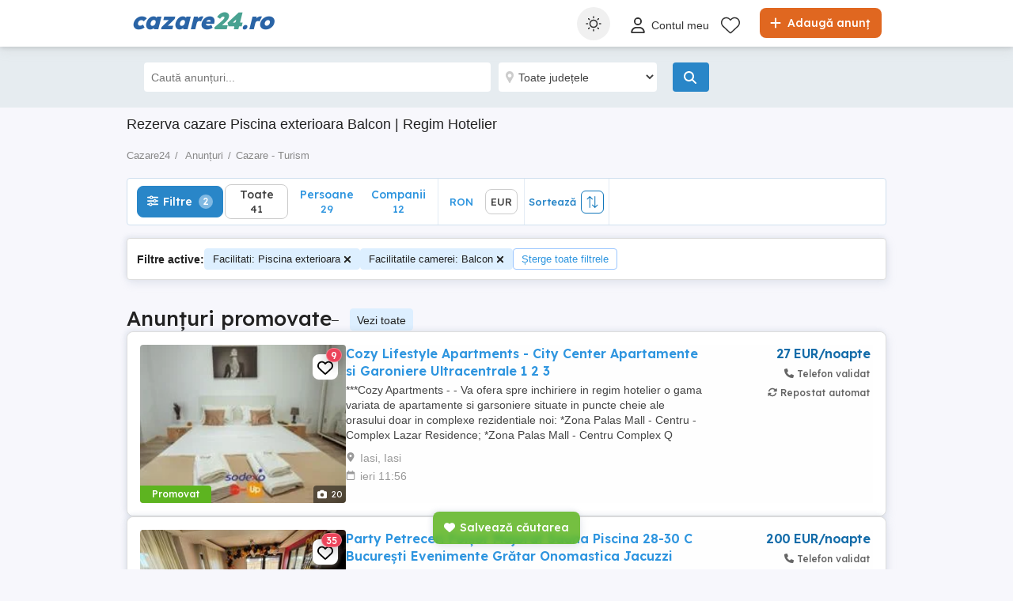

--- FILE ---
content_type: text/html; charset=utf-8
request_url: https://www.cazare24.ro/cazare-turism/?facilities=Piscina+exterioara&roomfacilities=Balcon
body_size: 43182
content:

<!DOCTYPE html>
<html lang="ro" class="site-cazare24">
<head>
    
        <link rel="preload" href="https://s3.publi24.ro/vertical-ro-f646bd5a/top/20240326/1016/97dfa3093ee98c288eb379131d1dcf0e.jpg" as="image" fetchpriority="high" />
            <link rel="preload" href="https://s3.publi24.ro/vertical-ro-f646bd5a/top/20240516/1713/eda8f116d37b2de567d1689ab3257f05.jpg" as="image" fetchpriority="high" />

    
    <link href="/Content/css/Cazare24/search?v=a8XdBP8moiRfJIoX9jpO6LXY5U33aMYmRVJHGcD09B41" rel="stylesheet"/>


    

<title>Rezerva cazare  Piscina exterioara Balcon      | Regim Hotelier</title>
<meta name="description" content="Publica anunt, cauta oferte de cazare sau inchiriaza in regim hotelier  Piscina exterioara Balcon     | Fara intermediar si fara comision doar pe Cazare24.ro!" />
<meta name="keywords" content="cazare la munte, cazare la munte cu piscina, cazare ieftina, tichete de vacanta, hoteluri,  inchirieri in regim hotelier " />

    <meta name="robots" content="index,follow" />


    <link rel="canonical" href="https://www.cazare24.ro/cazare-turism/?facilities=Piscina+exterioara&amp;roomfacilities=Balcon">

    <meta name="search-result-total-items" content="41">
    <meta name="search-result-search-term">

    
    

<meta charset="utf-8" />
<meta name="viewport" content="width=device-width, initial-scale=1, maximum-scale=1, user-scalable=0" />
<meta http-equiv="content-language" content="ro" />
<meta name="author" content="cazare24.ro" />
<meta name="copyright" content="2026 cazare24.ro" />
<meta name="publisher" content="cazare24.ro" />
<meta name="theme-color" content="#246c7b">
<meta name="mobile-web-app-capable" content="yes">
<meta name="apple-mobile-web-app-capable" content="yes">
<meta name="apple-mobile-web-app-status-bar-style" content="default">
<meta name="google-site-verification" content="_7RP2XKGLhvnsIABW8YZW-1K4hvi81nFk4fDAHTw2Kw" />

<link rel="icon" href="https://www.cazare24.ro/favicons/cazare24-favicon.ico" type="image/x-icon">
<link rel='manifest' href='/manifest_cazare24.webmanifest'>






<!-- Google Tag Manager -->
<script>
    (function (w, d, s, l, i) {
        w[l] = w[l] || []; w[l].push({
            'gtm.start':
                new Date().getTime(), event: 'gtm.js'
        }); var f = d.getElementsByTagName(s)[0],
            j = d.createElement(s), dl = l != 'dataLayer' ? '&l=' + l : ''; j.async = true; j.src =
                '//www.googletagmanager.com/gtm.js?id=' + i + dl; f.parentNode.insertBefore(j, f);
    })(window, document, 'script', 'dataLayer', 'GTM-5GWHTQ3');</script>
<!-- End Google Tag Manager -->


<script>
    var tenant = 'Cazare24';
    var UserLoggedIn = false;

    var TENANT_NAME = 'cazare24';
    var API_URL = 'https://api.publi24.ro/';
    var USER_SCORE_API_URL = 'https://userscope.publi24.ro/api/';
    var SOURCE_PLATFORM = 'desktop';
    var AUTH_TOKEN = '';

    var locationLoaded = false;
    var HOST_URL = location.protocol + '//www.cazare24.ro';

    var dataLayer = dataLayer || [];

    (function () {
        // Hash function for anonymizing user IDs before sending to analytics.
        // Defined only if missing to avoid overwriting an existing implementation.
        if (typeof window.hash31 !== 'function') {
            window.hash31 = function (str) {
                if (!str) return '';
                var hash = 0, chr;
                for (var i = 0; i < str.length; i++) {
                    chr = str.charCodeAt(i);
                    hash = ((hash << 5) - hash) + chr;
                    hash |= 0;
                }
                return String(hash);
            };
        }

        if (typeof window.RmdWaitForGTM !== 'function') {
            window.RmdWaitForGTM = function (callback, timeout = 5000, interval = 100) {
                var start = Date.now();
                (function check() {
                    if (window.google_tag_manager) {
                        callback();
                    } else if (Date.now() - start < timeout) {
                        setTimeout(check, interval);
                    } else {
                        callback();
                    }
                })();
            };
        }

        function pushUid() {
            var rawUid = "";
            var hashedUid = rawUid ? window.hash31(rawUid) : '';

            window.dataLayer = window.dataLayer || [];
            window.dataLayer.push({
                event: 'userDataReady',
                uid: hashedUid
            });
        }

        // Run when DOM is ready
        if (document.readyState === 'loading') {
            document.addEventListener('DOMContentLoaded', function () {
                RmdWaitForGTM(pushUid);
            });
        } else {
            RmdWaitForGTM(pushUid);
        }
    })();

    var userEmail = '';
    var userEncryptedId = '';
    var webPushSubscribeUrl = '/Inbox/WebDeviceRegistration';
    var webPushUnsubscribeUrl = '/Inbox/WebDeviceRemove';
    var webPushLogErrorUrl = '/Notifications/LogError';

</script>


<script>
    // Cazare24 key
    var webPushPublicKey = 'BAhFZkkMYykuZgGj-UdLK75VcvDeIVPUn1k-jpGBLQWk4WVw0HVwhCioWjz3YX_SJU7mKTKzyCnvhwDaAeRRF88';
</script>


    <script>
        
    dataLayer.push({
    'pageType': 'Search Result Page'
    });

    </script>

    
    

<script>
    window.darkCSSUrls = [
        '/content/css/common/darksearchpage_css?v=i_GOhb6y48jiP_iXlIZJVLflYKkEcpSxVvGIgU6kUsY1'
    ];

    (function () {
        try {
            const theme = localStorage.getItem('theme') || 'system';
            const prefersDark = window.matchMedia('(prefers-color-scheme: dark)').matches;
            const shouldUseDark = (theme === 'dark') || (theme === 'system' && prefersDark);

            if (shouldUseDark) {
                for (let i = 0; i < window.darkCSSUrls.length; i++) {
                    const link = document.createElement('link');
                    link.rel = 'stylesheet';
                    link.href = window.darkCSSUrls[i];
                    document.head.appendChild(link);
                }
            }
        } catch (e) {
            // Fail silently
        }
    })();
</script>

<script>
    document.addEventListener('DOMContentLoaded', function () {
        const allThemeButtons = document.querySelectorAll('.theme-button');
        const darkCSSUrls = window.darkCSSUrls || [];
        let darkLinkElements = [];

        // Apply hover behavior for desktop version
        document.querySelectorAll('.theme-switcher-desktop .theme-switcher').forEach(switcher => {
            const options = switcher.querySelector('.theme-options');
            switcher.addEventListener('mouseenter', () => {
                options?.classList.add('visible');
            });
            switcher.addEventListener('mouseleave', () => {
                options?.classList.remove('visible');
            });
        });

        // Apply click behavior for mobile version, hide the dropdown menu on scroll
        document.querySelectorAll('.theme-switcher-mobile .theme-switcher').forEach(switcher => {
            const toggle = switcher.querySelector('.theme-toggle');
            const options = switcher.querySelector('.theme-options');

            let scrollListenerAttached = false;

            function onScrollHideOptions() {
                options.classList.remove('visible');
                removeScrollListener();
            }

            function addScrollListener() {
                if (!scrollListenerAttached) {
                    window.addEventListener('scroll', onScrollHideOptions, { once: true });
                    scrollListenerAttached = true;
                }
            }

            function removeScrollListener() {
                window.removeEventListener('scroll', onScrollHideOptions);
                scrollListenerAttached = false;
            }

            if (toggle && options) {
                toggle.addEventListener('click', (e) => {
                    e.stopPropagation();
                    const willShow = !options.classList.contains('visible');
                    closeAllThemeOptions();
                    if (willShow) {
                        options.classList.add('visible');
                        addScrollListener();
                    } else {
                        removeScrollListener();
                    }
                });
            }
        });

        // Close all open theme-options
        function closeAllThemeOptions() {
            document.querySelectorAll('.theme-options.visible').forEach(el => {
                el.classList.remove('visible');
            });
        }

        // Global click listener to close mobile dropdowns
        document.addEventListener('click', (e) => {
            if (!e.target.closest('.theme-switcher-mobile')) {
                closeAllThemeOptions();
            }
        });

        function loadDarkCSS() {
            document.documentElement.classList.add('dark');

            darkCSSUrls.forEach(href => {
                if (!document.querySelector(`link[href="${href}"]`)) {
                    const link = document.createElement('link');
                    link.rel = 'stylesheet';
                    link.href = href;
                    document.head.appendChild(link);
                }
            });
        }

        function unloadDarkCSS() {
            document.documentElement.classList.remove('dark');

            darkCSSUrls.forEach(href => {
                const link = document.querySelector(`link[href="${href}"]`);
                if (link) {
                    link.remove();
                }
            });
        }

        function applyTheme(theme) {
            if (theme === 'dark') {
                loadDarkCSS();
            } else if (theme === 'light') {
                unloadDarkCSS();
            } else if (theme === 'system') {
                const prefersDark = window.matchMedia('(prefers-color-scheme: dark)').matches;
                prefersDark ? loadDarkCSS() : unloadDarkCSS();
            }
        }

        function updateActiveButtons(theme) {
            allThemeButtons.forEach(btn =>
                btn.classList.toggle('active', btn.dataset.theme === theme)
            );
        }

        function handleThemeChange(theme) {
            localStorage.setItem('theme', theme);
            applyTheme(theme);
            updateActiveButtons(theme);
            closeAllThemeOptions();
        }

        // Initial theme application
        const savedTheme = localStorage.getItem('theme') || 'system';
        applyTheme(savedTheme);
        updateActiveButtons(savedTheme);

        // Button click handling
        allThemeButtons.forEach(btn => {
            btn.addEventListener('click', () => {
                handleThemeChange(btn.dataset.theme);
            });
        });

        // React to system preference change
        window.matchMedia('(prefers-color-scheme: dark)').addEventListener('change', () => {
            const currentTheme = localStorage.getItem('theme') || 'system';
            if (currentTheme === 'system') applyTheme('system');
        });
    });
</script>

<style>
    @media (max-width: 860px) {
        .theme-switcher-mobile {
            display: block;
        }
    }

    @media (min-width: 861px) {
        .theme-switcher-desktop {
            display: block;
        }
    }
</style>




    
    <script type="application/ld+json">
    {
        "@context": "https://schema.org",
        "@type": "ItemList",
        "itemListElement": [
                    
                    {
                        "name": "Party Petreceri Foișor Majorat Sauna Piscina 28-30 C București Evenimente Grătar Onomastica Jacuzzi ",
                        "description": "Vila Party Lux Petreceri adulți sau copii, Fără vecini, Piscina &#238;ncălzita 28030 , casa 450mp S+P+2E l&#226;ngă București ( Berceni- Ilfov) , asfalt, Uber Bolt ,pentru cazare regim hotelier, petreceri copii, pool party , onomastici , nunti , botezuri, team building , filmări , ședințe foto, clipuri video, pool party, reclame tv, petreceri burlaci burlăcite, banchete copii, etc.
Locația este dotata cu 6 dormitoare cu pat dublu matrimonial cu 6 bai si posibilitatea de a marii numărul de paturi
-In curte se afla un foișor &#238;ncălzit iarna cu sistem sonorizare , 1 baie, bucătărie plus grătar , ceaun, disc , o terasa parțial &#238;nchisa, totul in jurul piscinei &#238;ncălzite 30 , leagăne ,șezlonguri . hamac
- subsol Crama cu sistem de ventilație, canapele, sistem de sonorizare si 1 baie oferă condiții de izolare fonica și discreție
- parter 1 living cu canapele ,lumini ambientale, sistem de sonorizare , bucătărie, 1 dormitor, 1 dressing si 1 baie .
- etajul 1 este alcătuit din 3 dormitoare cu dressing si 3 bai proprii, 2 jacuzzi
- etajul 2 este alcătuit din 2 dormitoare, 1 baie plus sauna .
-Wi-FI fibra optica
-toate camerele au aer condiționat plus lenjerii de pat, prosoape, produse igiena.
-mese si scaune in funcție de eveniment si număr de persoane
- 2 bucătării complet utilate, 3 frigidere , 1 lada frigorifica 500l , pahare, tac&#226;muri, frapiere și tot ce este necesar, etc
-Gradina (750 mp),
-parcare in curte 6 mașini
-Video proiector pentru conferințe
-Tenis de masa
-Sistem de sonorizare profesional și karaoke pentru mai multă distracție
-filmare ședința fot re
-petreceri copii preț redus de luni pana joi

Preturi cuprinse intre 200-1000 euro, in funcție de eveniment , perioada si numărul de persoane
Pentru mai multe poze, preț si disponibilitate va așteptam pe whatsapp ",
                        "url": "anunturi/cazare-turism/anunt/party-petreceri-foisor-majorat-sauna-piscina-28-30-c-bucuresti-evenimente-gratar-onomastica-jacuzzi/eh125fh14fi9741geifid5dhid9720g8.html",
                        "image": [
                            {
                                "@type": "ImageObject",
                                "contentUrl": "https://s3.publi24.ro/vertical-ro-f646bd5a/top/20240516/1713/eda8f116d37b2de567d1689ab3257f05.jpg"
                            }
                        ],
                        "@type": "Product",
                        "offers": {
                            "@type": "Offer",
                            "price": "200.00",
                            "priceCurrency": "EUR",
                            "availability": "https://schema.org/InStock"
                        }
                    }
                    
                    ,
                    
                    {
                        "name": "Camera matrimonială cu baie,  piscină ponton Divici ",
                        "description": "Camere matrimoniale cu baie proprie, clima, tv, wi-fi, 
Bucătărie comuna complet utilata.
Living spațios cu tv, clima, șemineu 
&#206;n curte aveți la dispoziție: PISCINĂ 
gratar cu ceaun, dus solar,
terasa este acoperită, exista tv, chiuveta.
Șezlonguri, hamac, biciclete, masa ping-Pong, remmy, șah.
Leagăn, tobogan.
Ponton pentru pescari si nu numai, cu wi-fi

Telefon:  ",
                        "url": "anunturi/cazare-turism/anunt/camera-matrimoniala-cu-baie-piscina-ponton-divici/1574ge2h3hf97e92dg3414de231e8i29.html",
                        "image": [
                            {
                                "@type": "ImageObject",
                                "contentUrl": "https://s3.publi24.ro/vertical-ro-f646bd5a/top/20250609/0934/023de211a1a2472f411c8cdadbc89055.webp"
                            }
                        ],
                        "@type": "Product",
                        "offers": {
                            "@type": "Offer",
                            "price": "300.00",
                            "priceCurrency": "EUR",
                            "availability": "https://schema.org/InStock"
                        }
                    }
                    
                    ,
                    
                    {
                        "name": "Ponton, camera matrimonială cu baie proprie ",
                        "description": "Camere matrimoniale cu baie proprie, clima, tv, wifi 
intr-o casa de vacanta pe Clisura Dunării

Bucătărie comuna complet utilata.
Living spațios cu tv
&#206;n curte aveți la dispoziție: PISCINA 
gratar cu ceaun, dus solar, leagan, tobogan 
terasa este acoperită, exista tv, chiuveta.
Șezlonguri, hamac, biciclete, masa ping-Pong, remmy, șah
Ponton pentru pescari si nu numai, cu wi-fi
Parcare 
Telefon:    ",
                        "url": "anunturi/cazare-turism/anunt/ponton-camera-matrimoniala-cu-baie-proprie/df88ghd3i9f37dh72e1591g1df8821h9.html",
                        "image": [
                            {
                                "@type": "ImageObject",
                                "contentUrl": "https://s3.publi24.ro/vertical-ro-f646bd5a/top/20250609/1000/65a8961f063eda61767142897d0d2bc4.webp"
                            }
                        ],
                        "@type": "Product",
                        "offers": {
                            "@type": "Offer",
                            "price": "300.00",
                            "priceCurrency": "EUR",
                            "availability": "https://schema.org/InStock"
                        }
                    }
                    
                    ,
                    
                    {
                        "name": "Piscină Ponton la Dunăre Divici ",
                        "description": "Camere matrimoniale, cu tv, climă, wi-fi, baie proprie intr-o casa de vacanta pe Clisura Dunării 

Bucătărie comuna complet utilata.
Living spațios cu tv, climă, șemineu 
&#206;n curte aveți la dispoziție: PISCINA 
gratar cu ceaun, dus solar,
terasa este acoperită, exista tv, chiuveta.
Șezlonguri, hamac, biciclete, masa ping-Pong, remmy, șah.

Parcare, leagăn, tobogan.
Ponton pentru pescari si nu numai, cu loc de luat masa, umbra, curent, wifi 
Tel:     ",
                        "url": "anunturi/cazare-turism/anunt/piscina-ponton-la-dunare-divici/223i412hg8f078hge1g5fd7438697g59.html",
                        "image": [
                            {
                                "@type": "ImageObject",
                                "contentUrl": "https://s3.publi24.ro/vertical-ro-f646bd5a/top/20230729/0914/8353cb6d55961c75802f68edccc31124.jpg"
                            }
                        ],
                        "@type": "Product",
                        "offers": {
                            "@type": "Offer",
                            "price": "300.00",
                            "priceCurrency": "EUR",
                            "availability": "https://schema.org/InStock"
                        }
                    }
                    
                    ,
                    
                    {
                        "name": "Divici, Casa 12 persoane, clisura Dunarii piscină ponton ",
                        "description": "Casa de vacanță Divici este situată &#238;n satul de vacanța Divici pe Clisura Dunării, Județul Caras Severin, 
la 2 ore cu mașina de Timisoara, cu o capacitate de 12 persoane, excelentă pentru un sejur de relaxare   distracție sau diverse activități &#238;mpreună cu prietenii sau familia. 
Casa de vacanța este dotata complet și are 4 dormitoare cu baie proprie și tv, plus un living spațios cu șemineu, bucatarie complet utilată ( plita inducție + gaz ) cuptor, cuptor microunde, prăjitor de p&#226;ine, espressor cafea boabe si măcinată, frigider, mașina de spălat vase, mașina de spălat haine, pe terasa aveti la dispoziție un gratar, ceaun, internet wifi, aer conditionat, hamac, sauna, terasa acoperită cu tv, ponton pentru pescuit, masa ping - pong, echipament tenis, biciclete, sistem audio, piscină! 
Cazarea se ofera pe minim 2 nopți! 
Mai multe detalii și poze ne gasiti pe Facebook și pe booking Casa de Vacanta Divici 
Pentru orice alte informații nu ezitați sa ne contactați
Telefon:    ",
                        "url": "anunturi/cazare-turism/anunt/divici-casa-12-persoane-clisura-dunarii-piscina-ponton/878gd497i6g37d392i2i62g8e41053f4.html",
                        "image": [
                            {
                                "@type": "ImageObject",
                                "contentUrl": "https://s3.publi24.ro/vertical-ro-f646bd5a/top/20250609/0934/023de211a1a2472f411c8cdadbc89055.webp"
                            }
                        ],
                        "@type": "Product",
                        "offers": {
                            "@type": "Offer",
                            "price": "1500.00",
                            "priceCurrency": "EUR",
                            "availability": "https://schema.org/InStock"
                        }
                    }
                    
                    ,
                    
                    {
                        "name": "Cazare in Blaxy resort 23 August , Olimp ",
                        "description": "Cazare in studio Complex Blaxy resort 23 August. Studio cu chicinetă utilată,pat matrimonial și canapea. Capacitate este de trei adulți sau o familie compusă din doii adulți și doi copii minori. Prețul este de 400 pe noapte, minim două nopții, de la trei nopți prețul este negociabil.  Spre exemplu pentru un sejur de 6 nopți pentru doi adulți prețul este de 2100 lei. Complexul este situat la 5 minute de popasul pescarilor si de plaja Maya, deasemenea complexul are 4 piscine din care una pentru copii, accesul &#238;n complex se face pe la barieră,parcare c&#226;t și complexul beneficiază de pază. Mai multe detalii la telefon   ",
                        "url": "anunturi/cazare-turism/anunt/cazare-in-blaxy-resort-23-august-olimp/ge96736eh2h57783d3efe0105441hi71.html",
                        "image": [
                            {
                                "@type": "ImageObject",
                                "contentUrl": "https://s3.publi24.ro/vertical-ro-f646bd5a/top/20240315/0615/8edf0c1e5a3bd86e023223264b2f202b.jpg"
                            }
                        ],
                        "@type": "Product",
                        "offers": {
                            "@type": "Offer",
                            "price": "400.00",
                            "priceCurrency": "EUR",
                            "availability": "https://schema.org/InStock"
                        }
                    }
                    
                    ,
                    
                    {
                        "name": "De vanzare studio in  Complex Blaxy Resort 23 August Olimp ",
                        "description": "Studio de vanzare in Complexul Blaxy resort.Complexul este situat in zona popasul pescarilor la 3-4 minute de mare,in complex există 4 piscine,3 de adulți și una de copii.Accesul in complex se face pe la barieră,are parcare și este cu pază. Vedere este spre lac . Un atu este că la nici 5 minute se afla  halta pescăruș pe ruta de cale ferată Constanta -Mangalia. Studioul este cu chicinetă,pat matrimonial și canapea,este ideal pentru 2 adulți și un copil maxim doi.Studioul se vinde complet mobilat si utilat Mai multe detalii la telefon   ",
                        "url": "anunturi/cazare-turism/anunt/de-vanzare-studio-in-complex-blaxy-resort-23-august-olimp/i0ie886013f57e9d21i85223h273efi4.html",
                        "image": [
                            {
                                "@type": "ImageObject",
                                "contentUrl": "https://s3.publi24.ro/vertical-ro-f646bd5a/top/20231112/0819/c0b1e432aa71af038ba6dcb9dc9836b0.jpg"
                            }
                        ],
                        "@type": "Product",
                        "offers": {
                            "@type": "Offer",
                            "price": "55000.00",
                            "priceCurrency": "EUR",
                            "availability": "https://schema.org/InStock"
                        }
                    }
                    
                    ,
                    
                    {
                        "name": "Se &#238;nchiriază pe oră &#238;n regim hotelier ap",
                        "description": "se &#238;nchiriază pe oră apartament &#238;n regim hotelier 50 Lei pe oră 
ofer seriozitate maxima 
Confidențialitate maxima ",
                        "url": "anunturi/cazare-turism/anunt/se-inchiriaza-pe-ora-in-regim-hotelier-ap/i9eh0ided9d0795h10g0h9ih81965376.html",
                        "image": [
                            {
                                "@type": "ImageObject",
                                "contentUrl": "https://s3.publi24.ro/vertical-ro-f646bd5a/top/20260116/1528/27fc615366f7251a9d7e90ca428597ac.webp"
                            }
                        ],
                        "@type": "Product",
                        "offers": {
                            "@type": "Offer",
                            "price": "50.00",
                            "priceCurrency": "EUR",
                            "availability": "https://schema.org/InStock"
                        }
                    }
                    
                    ,
                    
                    {
                        "name": "Casa de &#238;nchiriat, 12 persoane Cazare la Dunăre , Divici camere cu baie proprie, climă, tv, wi-fi",
                        "description": "Casa de vacanță Divici este situată &#238;n satul de vacanța Divici pe Clisura Dunării, Județul Caras Severin, 
la 2 ore cu mașina de Timisoara, cu o capacitate de 12 persoane, excelentă pentru un sejur de relaxare   distracție sau diverse activități &#238;mpreună cu prietenii sau familia. 
Casa de vacanța este dotata complet și are 4 dormitoare fiecare are baie proprie, tv, climă,
 plus un living spațios cu șemineu, bucatarie complet utilată ( plita inducție + gaz ) cuptor, cuptor microunde, prăjitor de p&#226;ine, espressor cafea boabe si măcinată, frigider, mașina de spălat vase, pe terasa aveti la dispoziție un gratar, ceaun, internet wifi, aer conditionat, hamac, sauna, terasa acoperită, tv, ponton pentru pescuit, masa ping - pong, echipament tenis, biciclete, sistem audio, piscină 
Cazarea se ofera pe minim 2 nopți! 
Tel:       ",
                        "url": "anunturi/cazare-turism/anunt/casa-de-inchiriat-12-persoane-cazare-la-dunare-divici-camere-cu-baie-proprie-clima-tv-wi-fi/7950964i569872hdd365i19gf572ed50.html",
                        "image": [
                            {
                                "@type": "ImageObject",
                                "contentUrl": "https://s3.publi24.ro/vertical-ro-f646bd5a/top/20230315/1411/4d48456474bd670d8e845a73377ef20f.jpg"
                            }
                        ],
                        "@type": "Product",
                        "offers": {
                            "@type": "Offer",
                            "price": "1500.00",
                            "priceCurrency": "EUR",
                            "availability": "https://schema.org/InStock"
                        }
                    }
                    
                    ,
                    
                    {
                        "name": "Cazare, camera la Dunăre, Divici, Clisura Dunării  ",
                        "description": "&#206;nchiriem camere la Dunăre,
Camere spațioase cu baie proprie, clima, tv, wi-fi, loc de parcare.
Acces la:  ponton.
                 Bucătărie complet utilată 
                 Living spațios cu TV
                 Terasa cu Tv
                 ceaun și gratar
                  Piscină 
                  ",
                        "url": "anunturi/cazare-turism/anunt/cazare-camera-la-dunare-divici-clisura-dunarii/3e0672fdh18d78i21414d6i80d82d33e.html",
                        "image": [
                            {
                                "@type": "ImageObject",
                                "contentUrl": "https://s3.publi24.ro/vertical-ro-f646bd5a/top/20230611/0807/039f2763ec18ba7e0ff77b672fd84ae3.jpg"
                            }
                        ],
                        "@type": "Product",
                        "offers": {
                            "@type": "Offer",
                            "price": "300.00",
                            "priceCurrency": "EUR",
                            "availability": "https://schema.org/InStock"
                        }
                    }
                    
                    ,
                    
                    {
                        "name": "Camere la Dunăre Ponton Piscină Divici",
                        "description": "Camera matrimoniale cu baie proprie, clima, tv, wifi 
intr-o casa de vacanta pe Clisura Dunării 

Bucătărie comuna complet utilata.
Living spațios cu tv
&#206;n curte aveți la dispoziție: PISCINA 
gratar cu ceaun, dus solar 
terasa este acoperită, exista tv, chiuveta.
Șezlonguri, hamac, biciclete, masa ping-Pong, remmy, șah. 

pentru copii, leagăn, tobogan.
Ponton pentru pescari si nu numai, cu wi-fi


",
                        "url": "anunturi/cazare-turism/anunt/camere-la-dunare-ponton-piscina-divici/d3f4d411d5i07ei4d639hg65i63896ii.html",
                        "image": [
                            {
                                "@type": "ImageObject",
                                "contentUrl": "https://s3.publi24.ro/vertical-ro-f646bd5a/top/20250609/1000/65a8961f063eda61767142897d0d2bc4.webp"
                            }
                        ],
                        "@type": "Product",
                        "offers": {
                            "@type": "Offer",
                            "price": "300.00",
                            "priceCurrency": "EUR",
                            "availability": "https://schema.org/InStock"
                        }
                    }
                    
                    ,
                    
                    {
                        "name": "Cazare la munte  Haiducita Bran ",
                        "description": "

Cazare  Haiducita Bran ***  

          Se poate achita și cu vauchere!

                          

        

       Vă recomand locația noastră, situată la intrarea &#238;n Bran, la 3 km față de Castelul Bran centru. De la fereastra unui dormitor, este vizibil Castelul.
Vila dispune de   6 camere, 4 bai complete ( una dintre bai este dotată cu jacuzzi). Parterul este compus din: living generos, care se pretează si pentru mici  evenimente, are 60 m, șemineu si pian, bucătărie total utilată, inclusiv mașina de spălat vase, uscător de rufe, mașina de spălat rufe, ieșire din fiecare camera pe balcon terasă, foișor &#238;nchis, grătar, ceaun, disc, spatiu de joaca exterior cu trambulină, masă de ping pong. 
Locația se predă la cheie. Aceasta oferă un peisaj montan superb.

Cafeaua   se oferă  din partea casei.

Unitatea &#238;și rezervă dreptul de a selecta clienții. 

 

280 lei 
Va așteptăm cu drag! 
",
                        "url": "anunturi/cazare-turism/anunt/cazare-la-munte-haiducita-bran/7928i4i89ee178d827d77e5512710h2e.html",
                        "image": [
                            {
                                "@type": "ImageObject",
                                "contentUrl": "https://s3.publi24.ro/vertical-ro-f646bd5a/top/20241128/0322/d92550a284b079d70df1fd59a022cc4e.jpg"
                            }
                        ],
                        "@type": "Product",
                        "offers": {
                            "@type": "Offer",
                            "price": "280.00",
                            "priceCurrency": "EUR",
                            "availability": "https://schema.org/InStock"
                        }
                    }
                    
                    ,
                    
                    {
                        "name": "Exclusive Collection Palas Mall Suites and Studios - Regim Hotelier   Apartamente si Garsoniere",
                        "description": "***Cozy Apartments - - Va ofera spre inchiriere in regim hotelier o gama variata de apartamente si garsoniere situate in puncte cheie ale orasului doar in complexe rezidentiale noi:

*Zona Palas Mall - Centru - Complex Lazar Residence;
*Zona Palas Mall - Centru Complex Q Residence;
*Zona Palas Mall - Centru Complex DP Rezidential;
*Zona Iulius Mall - Tudor Vladimirescu Panoramic Residence;
*Zona Tatarasi - Complex Newton Residence;
*Zona Tatarasi - Complex One Residence;
*Zona Nicolina - Bulevardul Nicolae Iorga - bloc Gold City.

***Pentru a va oferi un confort sporit si pentru a reveni de fiecare data cu placere, apartamentele noastre va ofera urmatoarele facilitati:

*Bucataria este dotata complet cu tot ce este necesar pentru prepararea si servirea mesei;
*Centrala termica proprie;
*Aer conditionat;
*Frigider, masina de spalat;
*Uscator de par, fier de calcat;
*Internet WI-FI de mare viteza;
*TV LED cu canale HD prin cablu;
*Lenjerii si prosoape albe din bumbac;
*Produse de igiena personala in bai;
*La cerere se poate asigura serviciul de menaj in apartament pe durata sejurului.

*Locatiile beneficiaza de parcare privata contracost prin rezervarea locului in prealabil.

***Tarifele variaza in functie de tipul apartamentului ales, zona, durata sejurului si numarul de persoane cazate astfel:

*Garsoniere 1 Camera Tarife incepand de la 140RON
*Apartamente cu 2 Camere Tarife incepand de la 170 RON
*Apartamente cu 3 Camere Tarife incepand de la 220RON
*Tarifele afisate sunt pentru rezervari de minim 14 nopti.
*Pretul unui apartament in regim tranzit este de 120RON.
*Acceptam urmatoarele metode de plata: Transfer bancar, OP, Numerar, Card.

***Exista si posibilitatea de colaborare pe termen mediu si lung cu alte societati comerciale care doresc sa-si cazeze angajatii.

***Program:

*Check-in: Intre orele 15:00 si 23:00
*Check-out: Pana in ora 11:00
*Orele pot varia in functie de necesitatea dumneavoastra.

***Firma este acreditata de Ministerul Turismului toate apartamentele avand certificate de clasificare.

***Oferim bon fiscal si factura fiscala pentru decontare.

***Pentru mai multe detalii si rezervari va rugam sa ne contactati telefonic sau pe WhatsApp la numarul de telefon si pe pagina noastra de Facebook: fb.com cozyias Publi24_1700564516",
                        "url": "anunturi/cazare-turism/anunt/exclusive-collection-palas-mall-suites-and-studios-regim-hotelier-apartamente-si-garsoniere/59i57875e7df7i95edg507hhif3h34d0.html",
                        "image": [
                            {
                                "@type": "ImageObject",
                                "contentUrl": "https://s3.publi24.ro/vertical-ro-f646bd5a/top/20240328/1207/df0c7ba5da1fb17653574a14561b77f3.jpg"
                            }
                        ],
                        "@type": "Product",
                        "offers": {
                            "@type": "Offer",
                            "price": "135.00",
                            "priceCurrency": "EUR",
                            "availability": "https://schema.org/InStock"
                        }
                    }
                    
                    ,
                    
                    {
                        "name": "Cozy Lifestyle Apartments - City Center   Apartamente si Garoniere Ultracentrale 1 2 3",
                        "description": "***Cozy Apartments - - Va ofera spre inchiriere in regim hotelier o gama variata de apartamente si garsoniere situate in puncte cheie ale orasului doar in complexe rezidentiale noi:

*Zona Palas Mall - Centru - Complex Lazar Residence;
*Zona Palas Mall - Centru Complex Q Residence;
*Zona Palas Mall - Centru Complex DP Rezidential;
*Zona Iulius Mall - Tudor Vladimirescu Panoramic Residence;
*Zona Tatarasi - Complex Newton Residence;
*Zona Tatarasi - Complex One Residence;
*Zona Nicolina - Bulevardul Nicolae Iorga - bloc Gold City.

***Pentru a va oferi un confort sporit si pentru a reveni de fiecare data cu placere, apartamentele noastre va ofera urmatoarele facilitati:

*Bucataria este dotata complet cu tot ce este necesar pentru prepararea si servirea mesei;
*Centrala termica proprie;
*Aer conditionat;
*Frigider, masina de spalat;
*Uscator de par, fier de calcat;
*Internet WI-FI de mare viteza;
*TV LED cu canale HD prin cablu;
*Lenjerii si prosoape albe din bumbac;
*Produse de igiena personala in bai;
*La cerere se poate asigura serviciul de menaj in apartament pe durata sejurului.

*Locatiile beneficiaza de parcare privata contracost prin rezervarea locului in prealabil.

***Tarifele variaza in functie de tipul apartamentului ales, zona, durata sejurului si numarul de persoane cazate astfel:

*Garsoniere 1 Camera Tarife incepand de la 140RON
*Apartamente cu 2 Camere Tarife incepand de la 170 RON
*Apartamente cu 3 Camere Tarife incepand de la 220RON
*Tarifele afisate sunt pentru rezervari de minim 14 nopti.
*Pretul unui apartament in regim tranzit este de 120RON.
*Acceptam urmatoarele metode de plata: Transfer bancar, OP, Numerar, Card.

***Exista si posibilitatea de colaborare pe termen mediu si lung cu alte societati comerciale care doresc sa-si cazeze angajatii.

***Program:

*Check-in: Intre orele 15:00 si 23:00
*Check-out: Pana in ora 11:00
*Orele pot varia in functie de necesitatea dumneavoastra.

***Firma este acreditata de Ministerul Turismului toate apartamentele avand certificate de clasificare.

***Oferim bon fiscal si factura fiscala pentru decontare.

***Pentru mai multe detalii si rezervari va rugam sa ne contactati telefonic sau pe WhatsApp la numarul de telefon si pe pagina noastra de Facebook: fb.com cozyias Publi24_1700564516",
                        "url": "anunturi/cazare-turism/anunt/cozy-lifestyle-apartments-city-center-apartamente-si-garoniere-ultracentrale-1-2-3/23663h3dide07d6f2d07gg396d6hge51.html",
                        "image": [
                            {
                                "@type": "ImageObject",
                                "contentUrl": "https://s3.publi24.ro/vertical-ro-f646bd5a/top/20240326/1016/97dfa3093ee98c288eb379131d1dcf0e.jpg"
                            }
                        ],
                        "@type": "Product",
                        "offers": {
                            "@type": "Offer",
                            "price": "139.00",
                            "priceCurrency": "EUR",
                            "availability": "https://schema.org/InStock"
                        }
                    }
                    
                    ,
                    
                    {
                        "name": "Apartamente Palas Mall Regim Hotelier Iasi",
                        "description": "***Cozy Apartments - - Va ofera spre inchiriere in regim hotelier o gama variata de apartamente si garsoniere situate in puncte cheie ale orasului doar in complexe rezidentiale noi:

*Zona Palas Mall - Centru - Complex Lazar Residence;
*Zona Palas Mall - Centru Complex Q Residence;
*Zona Palas Mall - Centru Complex DP Rezidential;
*Zona Iulius Mall - Tudor Vladimirescu Panoramic Residence;
*Zona Tatarasi - Complex Newton Residence;
*Zona Tatarasi - Complex One Residence;
*Zona Nicolina - Bulevardul Nicolae Iorga - bloc Gold City.

***Pentru a va oferi un confort sporit si pentru a reveni de fiecare data cu placere, apartamentele noastre va ofera urmatoarele facilitati:

*Bucataria este dotata complet cu tot ce este necesar pentru prepararea si servirea mesei;
*Centrala termica proprie;
*Aer conditionat;
*Frigider, masina de spalat;
*Uscator de par, fier de calcat;
*Internet WI-FI de mare viteza;
*TV LED cu canale HD prin cablu;
*Lenjerii si prosoape albe din bumbac;
*Produse de igiena personala in bai;
*La cerere se poate asigura serviciul de menaj in apartament pe durata sejurului.

*Locatiile beneficiaza de parcare privata contracost prin rezervarea locului in prealabil.

***Tarifele variaza in functie de tipul apartamentului ales, zona, durata sejurului si numarul de persoane cazate astfel:

*Garsoniere 1 Camera Tarife incepand de la 140RON
*Apartamente cu 2 Camere Tarife incepand de la 170 RON
*Apartamente cu 3 Camere Tarife incepand de la 220RON
*Tarifele afisate sunt pentru rezervari de minim 14 nopti.
*Pretul unui apartament in regim tranzit este de 120RON.
*Acceptam urmatoarele metode de plata: Transfer bancar, OP, Numerar, Card.

***Exista si posibilitatea de colaborare pe termen mediu si lung cu alte societati comerciale care doresc sa-si cazeze angajatii.

***Program:

*Check-in: Intre orele 15:00 si 23:00
*Check-out: Pana in ora 11:00
*Orele pot varia in functie de necesitatea dumneavoastra.

***Firma este acreditata de Ministerul Turismului toate apartamentele avand certificate de clasificare.

***Oferim bon fiscal si factura fiscala pentru decontare.

***Pentru mai multe detalii si rezervari va rugam sa ne contactati telefonic sau pe WhatsApp la numarul de telefon si pe pagina noastra de Facebook: fb.com cozyias Publi24_1700564516",
                        "url": "anunturi/cazare-turism/anunt/apartamente-palas-mall-regim-hotelier-iasi/5fg29g74833272ifehg19f0304h4i4ee.html",
                        "image": [
                            {
                                "@type": "ImageObject",
                                "contentUrl": "https://s3.publi24.ro/vertical-ro-f646bd5a/top/20240319/0853/b99b9a30f6f7c2af18892e14586af97b.jpg"
                            }
                        ],
                        "@type": "Product",
                        "offers": {
                            "@type": "Offer",
                            "price": "137.00",
                            "priceCurrency": "EUR",
                            "availability": "https://schema.org/InStock"
                        }
                    }
                    
                    ,
                    
                    {
                        "name": "Estic Park Complex Citta One Herastrau Parking Lac Parcare Subterana Underground Floreasca Vista",
                        "description": "Direct proprietar, 0% comision, ofer spre &#238;nchiriere cel mai generos si bine poziționat loc de parcare din subteranul blocului S1, complex rezidential Estic Park (S41).

Parcarea este individuala si nu aveți nicio mașină vecina. Suprafață utila de 19.97 mp. Loc suficient pentru două mașini scurte hatchback sau o limuzină, SUV plus spatiu de depozitare generos cu &#238;nălțime de p&#226;nă la 4 metri.

In momentul de față, nu mai exista niciun alt loc de parcare la &#238;nchiriere, at&#226;t in subteran, c&#226;t si la exterior.

Contractul se &#238;ncheie pentru minim un an de zile, cu posibilitate de prelungire.

Doar 2 euro pe zi. Se accepta plata in Lei și Euro.

Locul de parcare este disponibil si pentru vanzare la pretul de 900 euro x 19.97 mp, 17.973 euro.

_

Directly from the owner, I offer for rent the most generous and well-positioned parking space in the underground of block S1, Estic Park residential complex (S41).

The parking space is single and you do not have any neighboring cars. Usable area of 19.97 sqm. You can park 2 short hatchbacks or one limousine SUV plus you save a generous space for storage, up to 4 meters height.

At the moment, there is no other parking space for rent, both underground and outside.

The contract is concluded for a minimum of one year, with the possibility of extension.

Just 2 euro per day. Payment is accepted in Lei and Euro.

The parking space is also available for sale at the price of 900 euro x 19.97 mp, 17.973 euro

(ONE Herăstrău, Cortina Residence North Elysium, Citta, Nusco City, Hercesa Vivenda, Triama, Arbo, Loft Green Apartments Mogosoaia, ONE Cotroceni Park Modrogan Lake District Lake Club Mircea Eliade Floreasca Towers High District North Lofts Herastrau Vista, etc).",
                        "url": "anunturi/cazare-turism/anunt/estic-park-complex-citta-one-herastrau-parking-lac-parcare-subterana-underground-floreasca-vista/4hf9gh240h8e774927e38864dg3eh67h.html",
                        "image": [
                            {
                                "@type": "ImageObject",
                                "contentUrl": "https://s3.publi24.ro/vertical-ro-f646bd5a/top/20250725/2044/6b047a3608cc2eff0f78da7fb396237c.webp"
                            }
                        ],
                        "@type": "Product",
                        "offers": {
                            "@type": "Offer",
                            "price": "17900.00",
                            "priceCurrency": "EUR",
                            "availability": "https://schema.org/InStock"
                        }
                    }
                    
                    ,
                    
                    {
                        "name": "Estic Park Complex Citta One Herastrau Parking Lac Parcare Subterana Underground Parking Aviatiei",
                        "description": "Direct proprietar, 0% comision, ofer spre &#238;nchiriere cel mai generos si bine poziționat loc de parcare din subteranul blocului S1, complex rezidential Estic Park (S41).

Parcarea este individuala si nu aveți nicio mașină vecina. Suprafață utila de 19.97 mp. Loc suficient pentru două mașini scurte hatchback sau o limuzină, SUV plus spatiu de depozitare generos cu &#238;nălțime de p&#226;nă la 4 metri.

In momentul de față, nu mai exista niciun alt loc de parcare la &#238;nchiriere, at&#226;t in subteran, c&#226;t si la exterior.

Contractul se &#238;ncheie pentru minim un an de zile, cu posibilitate de prelungire.

Doar 2.5 euro zi. Se accepta plata in Lei și Euro.

Locul de parcare este disponibil si pentru vanzare la pretul de 900 euro x 19.97 mp, 17.973 euro. 

_

Directly from the owner, I offer for rent the most generous and well-positioned parking space in the underground of block S1, Estic Park residential complex (S41).

The parking space is single and you do not have any neighboring cars. Usable area of   19.97 sqm. You can park 2 short hatchbacks or one limousine   SUV plus you save a generous space for storage, up to 4 meters height.

At the moment, there is no other parking space for rent, both underground and outside.

The contract is concluded for a minimum of one year, with the possibility of extension.

Just 2.5 euro day. Payment is accepted in Lei and Euro.

The parking space is also available for sale at the price of 900 euro x 19.97 mp, 17.973 euro.

(ONE Herăstrău, Cortina Residence North Elysium, Citta, Nusco City, Hercesa Vivenda, Triama, Arbo, Loft Green Apartments Mogosoaia, ONE Cotroceni Park Modrogan Lake District Lake Club Mircea Eliade Floreasca Towers High District North Lofts Herastrau Vista, etc).",
                        "url": "anunturi/cazare-turism/anunt/estic-park-complex-citta-one-herastrau-parking-lac-parcare-subterana-underground-parking-aviatiei/5712854f699277f01df4h42978918h14.html",
                        "image": [
                            {
                                "@type": "ImageObject",
                                "contentUrl": "https://s3.publi24.ro/vertical-ro-f646bd5a/top/20250725/2044/f077939b2325efdcd18f8fa1ae883e39.webp"
                            }
                        ],
                        "@type": "Product",
                        "offers": {
                            "@type": "Offer",
                            "price": "80.00",
                            "priceCurrency": "EUR",
                            "availability": "https://schema.org/InStock"
                        }
                    }
                    
                    ,
                    
                    {
                        "name": "Urban Luxury Studios and Flats by Cozy Apartments - 1 2 3 Camere in Regim Hotelier Centru ",
                        "description": "***Cozy Apartments - - Va ofera spre inchiriere in regim hotelier o gama variata de apartamente si garsoniere situate in puncte cheie ale orasului doar in complexe rezidentiale noi:

*Zona Palas Mall - Centru - Complex Lazar Residence;
*Zona Palas Mall - Centru Complex Q Residence;
*Zona Palas Mall - Centru Complex DP Rezidential;
*Zona Iulius Mall - Tudor Vladimirescu Panoramic Residence;
*Zona Tatarasi - Complex Newton Residence;
*Zona Tatarasi - Complex One Residence;
*Zona Nicolina - Bulevardul Nicolae Iorga - bloc Gold City.

***Pentru a va oferi un confort sporit si pentru a reveni de fiecare data cu placere, apartamentele noastre va ofera urmatoarele facilitati:

*Bucataria este dotata complet cu tot ce este necesar pentru prepararea si servirea mesei;
*Centrala termica proprie;
*Aer conditionat;
*Frigider, masina de spalat;
*Uscator de par, fier de calcat;
*Internet WI-FI de mare viteza;
*TV LED cu canale HD prin cablu;
*Lenjerii si prosoape albe din bumbac;
*Produse de igiena personala in bai;
*La cerere se poate asigura serviciul de menaj in apartament pe durata sejurului.

*Locatiile beneficiaza de parcare privata contracost prin rezervarea locului in prealabil.

***Tarifele variaza in functie de tipul apartamentului ales, zona, durata sejurului si numarul de persoane cazate astfel:

*Garsoniere 1 Camera Tarife incepand de la 140RON
*Apartamente cu 2 Camere Tarife incepand de la 170 RON
*Apartamente cu 3 Camere Tarife incepand de la 220RON
*Tarifele afisate sunt pentru rezervari de minim 14 nopti.
*Pretul unui apartament in regim tranzit este de 120RON.
*Acceptam urmatoarele metode de plata: Transfer bancar, OP, Numerar, Card.

***Exista si posibilitatea de colaborare pe termen mediu si lung cu alte societati comerciale care doresc sa-si cazeze angajatii.

***Program:

*Check-in: Intre orele 15:00 si 23:00
*Check-out: Pana in ora 11:00
*Orele pot varia in functie de necesitatea dumneavoastra.

***Firma este acreditata de Ministerul Turismului toate apartamentele avand certificate de clasificare.

***Oferim bon fiscal si factura fiscala pentru decontare.

***Pentru mai multe detalii si rezervari va rugam sa ne contactati telefonic sau pe WhatsApp la numarul de telefon si pe pagina noastra de Facebook: fb.com cozyias Publi24_1700564516",
                        "url": "anunturi/cazare-turism/anunt/urban-luxury-studios-and-flats-by-cozy-apartments-1-2-3-camere-in-regim-hotelier-centru/9i1f443e40gd70182ei1089g6di6e34d.html",
                        "image": [
                            {
                                "@type": "ImageObject",
                                "contentUrl": "https://s3.publi24.ro/vertical-ro-f646bd5a/top/20240326/0850/bb329095b725fd7b318f3e90e69249ce.jpg"
                            }
                        ],
                        "@type": "Product",
                        "offers": {
                            "@type": "Offer",
                            "price": "135.00",
                            "priceCurrency": "EUR",
                            "availability": "https://schema.org/InStock"
                        }
                    }
                    
                    ,
                    
                    {
                        "name": "Luxury Apartaments Iasi at Q Residence and Lazar Residence",
                        "description": "***Cozy Apartments - - Va ofera spre inchiriere in regim hotelier o gama variata de apartamente si garsoniere situate in puncte cheie ale orasului doar in complexe rezidentiale noi:

*Zona Palas Mall - Centru - Complex Lazar Residence;
*Zona Palas Mall - Centru Complex Q Residence;
*Zona Palas Mall - Centru Complex DP Rezidential;
*Zona Iulius Mall - Tudor Vladimirescu Panoramic Residence;
*Zona Tatarasi - Complex Newton Residence;
*Zona Tatarasi - Complex One Residence;
*Zona Nicolina - Bulevardul Nicolae Iorga - bloc Gold City.

***Pentru a va oferi un confort sporit si pentru a reveni de fiecare data cu placere, apartamentele noastre va ofera urmatoarele facilitati:

*Bucataria este dotata complet cu tot ce este necesar pentru prepararea si servirea mesei;
*Centrala termica proprie;
*Aer conditionat;
*Frigider, masina de spalat;
*Uscator de par, fier de calcat;
*Internet WI-FI de mare viteza;
*TV LED cu canale HD prin cablu;
*Lenjerii si prosoape albe din bumbac;
*Produse de igiena personala in bai;
*La cerere se poate asigura serviciul de menaj in apartament pe durata sejurului.

*Locatiile beneficiaza de parcare privata contracost prin rezervarea locului in prealabil.

***Tarifele variaza in functie de tipul apartamentului ales, zona, durata sejurului si numarul de persoane cazate astfel:

*Garsoniere 1 Camera Tarife incepand de la 140RON
*Apartamente cu 2 Camere Tarife incepand de la 170 RON
*Apartamente cu 3 Camere Tarife incepand de la 220RON
*Tarifele afisate sunt pentru rezervari de minim 14 nopti.
*Pretul unui apartament in regim tranzit este de 120RON.
*Acceptam urmatoarele metode de plata: Transfer bancar, OP, Numerar, Card.

***Exista si posibilitatea de colaborare pe termen mediu si lung cu alte societati comerciale care doresc sa-si cazeze angajatii.

***Program:

*Check-in: Intre orele 14:00 si 23:00
*Check-out: Pana in ora 11:00
*Orele pot varia in functie de necesitatea dumneavoastra.

***Firma este acreditata de Ministerul Turismului toate apartamentele avand certificate de clasificare.

***Oferim bon fiscal si factura fiscala pentru decontare.

***Pentru mai multe detalii si rezervari va rugam sa ne contactati telefonic sau pe WhatsApp la numarul de telefon si pe pagina noastra de Facebook: fb.com cozyias Publi24_1700564516",
                        "url": "anunturi/cazare-turism/anunt/luxury-apartaments-iasi-at-q-residence-and-lazar-residence/815g46fe82957969d2e71615i8di9fi4.html",
                        "image": [
                            {
                                "@type": "ImageObject",
                                "contentUrl": "https://s3.publi24.ro/vertical-ro-f646bd5a/top/20240326/0850/b87dc3e20899d13a7be847114e101e40.jpg"
                            }
                        ],
                        "@type": "Product",
                        "offers": {
                            "@type": "Offer",
                            "price": "140.00",
                            "priceCurrency": "EUR",
                            "availability": "https://schema.org/InStock"
                        }
                    }
                    
                    ,
                    
                    {
                        "name": "Bright and Cozy Studios and Flats - Palas Mall   Vouchere de Vacanta   Centru Palas ",
                        "description": "***Cozy Apartments - - Va ofera spre inchiriere in regim hotelier o gama variata de apartamente si garsoniere situate in puncte cheie ale orasului doar in complexe rezidentiale noi:

*Zona Palas Mall - Centru - Complex Lazar Residence;
*Zona Palas Mall - Centru Complex Q Residence;
*Zona Palas Mall - Centru Complex DP Rezidential;
*Zona Iulius Mall - Tudor Vladimirescu Panoramic Residence;
*Zona Tatarasi - Complex Newton Residence;
*Zona Tatarasi - Complex One Residence;
*Zona Nicolina - Bulevardul Nicolae Iorga - bloc Gold City.

***Pentru a va oferi un confort sporit si pentru a reveni de fiecare data cu placere, apartamentele noastre va ofera urmatoarele facilitati:

*Bucataria este dotata complet cu tot ce este necesar pentru prepararea si servirea mesei;
*Centrala termica proprie;
*Aer conditionat;
*Frigider, masina de spalat;
*Uscator de par, fier de calcat;
*Internet WI-FI de mare viteza;
*TV LED cu canale HD prin cablu;
*Lenjerii si prosoape albe din bumbac;
*Produse de igiena personala in bai;
*La cerere se poate asigura serviciul de menaj in apartament pe durata sejurului.

*Locatiile beneficiaza de parcare privata contracost prin rezervarea locului in prealabil.

***Tarifele variaza in functie de tipul apartamentului ales, zona, durata sejurului si numarul de persoane cazate astfel:

*Garsoniere 1 Camera Tarife incepand de la 140RON
*Apartamente cu 2 Camere Tarife incepand de la 170 RON
*Apartamente cu 3 Camere Tarife incepand de la 220RON
*Tarifele afisate sunt pentru rezervari de minim 14 nopti.
*Pretul unui apartament in regim tranzit este de 120RON.
*Acceptam urmatoarele metode de plata: Transfer bancar, OP, Numerar, Card.

***Exista si posibilitatea de colaborare pe termen mediu si lung cu alte societati comerciale care doresc sa-si cazeze angajatii.

***Program:

*Check-in: Intre orele 15:00 si 23:00
*Check-out: Pana in ora 11:00
*Orele pot varia in functie de necesitatea dumneavoastra.

***Firma este acreditata de Ministerul Turismului toate apartamentele avand certificate de clasificare.

***Oferim bon fiscal si factura fiscala pentru decontare.

***Pentru mai multe detalii si rezervari va rugam sa ne contactati telefonic sau pe WhatsApp la numarul de telefon si pe pagina noastra de Facebook: fb.com cozyias Publi24_1700564516",
                        "url": "anunturi/cazare-turism/anunt/bright-and-cozy-studios-and-flats-palas-mall-vouchere-de-vacanta-centru-palas/97fg7g29517d7f5g2098i0h834i06d32.html",
                        "image": [
                            {
                                "@type": "ImageObject",
                                "contentUrl": "https://s3.publi24.ro/vertical-ro-f646bd5a/top/20240328/1207/20dce80974ef5b494bf521909ece1f1a.jpg"
                            }
                        ],
                        "@type": "Product",
                        "offers": {
                            "@type": "Offer",
                            "price": "135.00",
                            "priceCurrency": "EUR",
                            "availability": "https://schema.org/InStock"
                        }
                    }
                    
        ],
        "numberOfItems": "20"
    }
    </script>



</head>
<body>
    
    <!-- Google Tag Manager (noscript) -->
<noscript>
    <iframe src="//www.googletagmanager.com/ns.html?id=GTM-5GWHTQ3"
            height="0" width="0" style="display:none;visibility:hidden"></iframe>
</noscript>
<!-- End Google Tag Manager (noscript) -->

    <div id="headerPartial">


<div id="header">
    <div class="rmd-container">
        <div class="row">
            <div class="small-12 columns">

                <a itemprop="url" href="/" id="logo"><b class="text-logo"><span class="t1">cazare</span><span class="t2">24</span><span class="t3">.ro</span></b>
</a>
                <a href="/adauga-anunturi" class="btn-place-new-ad warningbg radius firstLoginPlaceAd">
                    <i class="svg-icon">
                        <svg xmlns="http://www.w3.org/2000/svg" viewBox="0 0 448 512"><path d="M256 80c0-17.7-14.3-32-32-32s-32 14.3-32 32V224H48c-17.7 0-32 14.3-32 32s14.3 32 32 32H192V432c0 17.7 14.3 32 32 32s32-14.3 32-32V288H400c17.7 0 32-14.3 32-32s-14.3-32-32-32H256V80z"></path></svg>
                    </i>
                    Adaugă anunț
                </a>

                <ul id="menu">
                    <li class="theme-switcher-desktop">


<svg xmlns="http://www.w3.org/2000/svg" style="display: none;">
    <symbol id="svg-icon-sun" viewBox="0 0 50 50">
        <svg svg xmlns="http://www.w3.org/2000/svg" viewBox="0 0 512 512"><path d="M256,144c-61.75,0-112,50.25-112,112s50.25,112,112,112s112-50.25,112-112S317.75,144,256,144z M256,336    c-44.188,0-80-35.812-80-80c0-44.188,35.812-80,80-80c44.188,0,80,35.812,80,80C336,300.188,300.188,336,256,336z M256,112    c8.833,0,16-7.167,16-16V64c0-8.833-7.167-16-16-16s-16,7.167-16,16v32C240,104.833,247.167,112,256,112z M256,400    c-8.833,0-16,7.167-16,16v32c0,8.833,7.167,16,16,16s16-7.167,16-16v-32C272,407.167,264.833,400,256,400z M380.438,154.167    l22.625-22.625c6.25-6.25,6.25-16.375,0-22.625s-16.375-6.25-22.625,0l-22.625,22.625c-6.25,6.25-6.25,16.375,0,22.625    S374.188,160.417,380.438,154.167z M131.562,357.834l-22.625,22.625c-6.25,6.249-6.25,16.374,0,22.624s16.375,6.25,22.625,0    l22.625-22.624c6.25-6.271,6.25-16.376,0-22.625C147.938,351.583,137.812,351.562,131.562,357.834z M112,256    c0-8.833-7.167-16-16-16H64c-8.833,0-16,7.167-16,16s7.167,16,16,16h32C104.833,272,112,264.833,112,256z M448,240h-32    c-8.833,0-16,7.167-16,16s7.167,16,16,16h32c8.833,0,16-7.167,16-16S456.833,240,448,240z M131.541,154.167    c6.251,6.25,16.376,6.25,22.625,0c6.251-6.25,6.251-16.375,0-22.625l-22.625-22.625c-6.25-6.25-16.374-6.25-22.625,0    c-6.25,6.25-6.25,16.375,0,22.625L131.541,154.167z M380.459,357.812c-6.271-6.25-16.376-6.25-22.625,0    c-6.251,6.25-6.271,16.375,0,22.625l22.625,22.625c6.249,6.25,16.374,6.25,22.624,0s6.25-16.375,0-22.625L380.459,357.812z" /></svg>
    </symbol>
    <symbol id="svg-icon-settings" viewBox="0 0 50 50">
        <svg xmlns="http://www.w3.org/2000/svg" viewBox="144 144 512 512"><path d="m400 211.54c-103.91 0-188.46 84.543-188.46 188.46 0 103.91 84.543 188.45 188.46 188.45 103.91 0 188.45-84.543 188.45-188.45 0-103.91-84.543-188.46-188.45-188.46zm9.8398 356.94v-336.96c88.5 5.1172 158.94 78.719 158.94 168.48-0.003906 89.762-70.438 163.37-158.94 168.48z" transform="translate(400, 400) scale(1.2) translate(-400, -400)" /></svg>
    </symbol>
    <symbol id="svg-icon-light" viewBox="0 0 50 50">
        <svg xmlns="http://www.w3.org/2000/svg" viewBox="0 0 512 512"><path d="M256 0c-13.3 0-24 10.7-24 24l0 64c0 13.3 10.7 24 24 24s24-10.7 24-24l0-64c0-13.3-10.7-24-24-24zm0 400c-13.3 0-24 10.7-24 24l0 64c0 13.3 10.7 24 24 24s24-10.7 24-24l0-64c0-13.3-10.7-24-24-24zM488 280c13.3 0 24-10.7 24-24s-10.7-24-24-24l-64 0c-13.3 0-24 10.7-24 24s10.7 24 24 24l64 0zM112 256c0-13.3-10.7-24-24-24l-64 0c-13.3 0-24 10.7-24 24s10.7 24 24 24l64 0c13.3 0 24-10.7 24-24zM437 108.9c9.4-9.4 9.4-24.6 0-33.9s-24.6-9.4-33.9 0l-45.3 45.3c-9.4 9.4-9.4 24.6 0 33.9s24.6 9.4 33.9 0L437 108.9zM154.2 357.8c-9.4-9.4-24.6-9.4-33.9 0L75 403.1c-9.4 9.4-9.4 24.6 0 33.9s24.6 9.4 33.9 0l45.3-45.3c9.4-9.4 9.4-24.6 0-33.9zM403.1 437c9.4 9.4 24.6 9.4 33.9 0s9.4-24.6 0-33.9l-45.3-45.3c-9.4-9.4-24.6-9.4-33.9 0s-9.4 24.6 0 33.9L403.1 437zM154.2 154.2c9.4-9.4 9.4-24.6 0-33.9L108.9 75c-9.4-9.4-24.6-9.4-33.9 0s-9.4 24.6 0 33.9l45.3 45.3c9.4 9.4 24.6 9.4 33.9 0zM256 368a112 112 0 1 0 0-224 112 112 0 1 0 0 224z" ></path></svg>
    </symbol>
    <symbol id="svg-icon-dark" viewBox="0 0 50 50">
        <svg xmlns="http://www.w3.org/2000/svg" viewBox="0 0 384 512"><path d="M223.5 32C100 32 0 132.3 0 256S100 480 223.5 480c60.6 0 115.5-24.2 155.8-63.4c5-4.9 6.3-12.5 3.1-18.7s-10.1-9.7-17-8.5c-9.8 1.7-19.8 2.6-30.1 2.6c-96.9 0-175.5-78.8-175.5-176c0-65.8 36-123.1 89.3-153.3c6.1-3.5 9.2-10.5 7.7-17.3s-7.3-11.9-14.3-12.5c-6.3-.5-12.6-.8-19-.8z"></path></svg>
</symbol>
</svg>

<span class="theme-switcher">
    <span class="theme-toggle">
        <i class="svg-icon icon-theme icon-theme-toggle">
            <svg viewBox="0 0 50 50" aria-hidden="true"><use xlink:href="#svg-icon-sun"></use></svg>
        </i>
    </span>

    <span class="theme-options">
        <span class="theme-button" data-theme="system">
            <i class="svg-icon icon-theme">
                <svg viewBox="0 0 50 50" aria-hidden="true"><use xlink:href="#svg-icon-settings"></use></svg>
            </i>
            <span>Setare sistem</span>
        </span>
        <span class="theme-button" data-theme="light">
            <i class="svg-icon icon-theme">
                <svg viewBox="0 0 50 50" aria-hidden="true"><use xlink:href="#svg-icon-light"></use></svg>
            </i>
            <span>Luminos</span>
        </span>
        <span class="theme-button" data-theme="dark">
            <i class="svg-icon icon-theme">
                <svg viewBox="0 0 50 50" aria-hidden="true"><use xlink:href="#svg-icon-dark"></use></svg>
            </i>
            <span>&#206;ntunecat</span>
        </span>
    </span>
</span>

                    </li>

                        <li style="margin: 6px 0px 0px 0px !important">
                            <a class="loginFirst" rel="nofollow" data-fbappid="832284347587278" href="/login">
                                <div class="svg-container rmd-person outline outline-to-filled" style="float: left; margin-right: 5px">
                                    <i class="svg-icon">
    <svg xmlns="http://www.w3.org/2000/svg" viewBox="0 0 448 512"><path d="M304 128a80 80 0 1 0 -160 0 80 80 0 1 0 160 0zM96 128a128 128 0 1 1 256 0A128 128 0 1 1 96 128zM49.3 464l349.5 0c-8.9-63.3-63.3-112-129-112l-91.4 0c-65.7 0-120.1 48.7-129 112zM0 482.3C0 383.8 79.8 304 178.3 304l91.4 0C368.2 304 448 383.8 448 482.3c0 16.4-13.3 29.7-29.7 29.7L29.7 512C13.3 512 0 498.7 0 482.3z" /></svg>
</i>

                                </div>
                                <p>Contul meu</p>
                            </a>
                        </li>
                        <li style="margin-top: 2px">
                            <a href="/favorite">
                                <div class="header-icon-box">
                                    <div class="svg-container rmd-heart outline outline-to-filled">
                                        <svg xmlns="http://www.w3.org/2000/svg" viewBox="0 0 512 437.85">
    <path d="m255.1,53.85l12-11.98C300.6,9.22,347-5.64,392.6,1.95c68.9,11.48,119.4,71.1,119.4,141v5.8c0,41.5-17.2,81.2-47.6,109.5l-180.7,168.7c-7.5,7-17.4,10.9-27.7,10.9s-20.2-3.9-27.7-10.9L47.59,258.25C17.23,229.95,0,190.25,0,148.75v-5.8C0,73.05,50.52,13.43,119.4,1.95c44.7-7.59,92,7.27,124.6,39.92l11.1,11.98Zm0,45.3l-33.7-34.7c-25.3-25.29-61.4-36.83-96.7-30.94-53.49,8.92-93.6,55.24-93.6,109.44v5.8c0,32.7,14.45,63.8,38.32,86.1l180.68,168.7c1.6,1.5,3.7,2.3,5,2.3,3.1,0,5.2-.8,6.8-2.3l180.7-168.7c23.8-22.3,37.4-53.4,37.4-86.1v-5.8c0-54.2-39.2-100.52-92.7-109.44-36.2-5.89-71.4,5.65-96.7,30.94l-35.5,34.7Z" stroke-width="0" />
</svg>

                                    </div>
                                </div>
                            </a>
                        </li>
                                                                                                </ul>

                    <a data-fbappid="832284347587278" href="/login?returnUrl=%2Fcazare-turism%2F%3Ffacilities%3DPiscina%2Bexterioara%26roomfacilities%3DBalcon" class=" open-login-modal mobile login-container">
                        <div class="svg-container rmd-person outline none" style="float: left; margin-right: 5px; margin-top: 15px">
                            <i class="svg-icon">
    <svg xmlns="http://www.w3.org/2000/svg" viewBox="0 0 448 512"><path d="M304 128a80 80 0 1 0 -160 0 80 80 0 1 0 160 0zM96 128a128 128 0 1 1 256 0A128 128 0 1 1 96 128zM49.3 464l349.5 0c-8.9-63.3-63.3-112-129-112l-91.4 0c-65.7 0-120.1 48.7-129 112zM0 482.3C0 383.8 79.8 304 178.3 304l91.4 0C368.2 304 448 383.8 448 482.3c0 16.4-13.3 29.7-29.7 29.7L29.7 512C13.3 512 0 498.7 0 482.3z" /></svg>
</i>

                        </div>
                    </a>
                                <div class="mobile search mobile-search-icon">
                    <div class="svg-container mobile-container">
                        <svg xmlns="http://www.w3.org/2000/svg" height="25px" viewBox="0 0 512.03 512">
    <path d="m507.3,484.7l-141.5-141.5c31.2-36.4,49.3-83.5,49.3-135.2C415.1,93.1,321.97,0,207.1,0S0,93.13,0,208s93.12,208,207.1,208c51.68,0,98.85-18.96,135.2-50.15l141.5,141.5c4,3.05,8.1,4.65,12.2,4.65s8.19-1.56,11.31-4.69c6.29-6.21,6.29-16.41-.01-22.61Zm-299.3-100.7c-97.9,0-176-79-176-176S110.1,32,208,32s176,78.1,176,176-79,176-176,176Z" stroke-width="0" />
</svg>

                    </div>
                </div>
                <div class="theme-switcher-mobile">


<svg xmlns="http://www.w3.org/2000/svg" style="display: none;">
    <symbol id="svg-icon-sun" viewBox="0 0 50 50">
        <svg svg xmlns="http://www.w3.org/2000/svg" viewBox="0 0 512 512"><path d="M256,144c-61.75,0-112,50.25-112,112s50.25,112,112,112s112-50.25,112-112S317.75,144,256,144z M256,336    c-44.188,0-80-35.812-80-80c0-44.188,35.812-80,80-80c44.188,0,80,35.812,80,80C336,300.188,300.188,336,256,336z M256,112    c8.833,0,16-7.167,16-16V64c0-8.833-7.167-16-16-16s-16,7.167-16,16v32C240,104.833,247.167,112,256,112z M256,400    c-8.833,0-16,7.167-16,16v32c0,8.833,7.167,16,16,16s16-7.167,16-16v-32C272,407.167,264.833,400,256,400z M380.438,154.167    l22.625-22.625c6.25-6.25,6.25-16.375,0-22.625s-16.375-6.25-22.625,0l-22.625,22.625c-6.25,6.25-6.25,16.375,0,22.625    S374.188,160.417,380.438,154.167z M131.562,357.834l-22.625,22.625c-6.25,6.249-6.25,16.374,0,22.624s16.375,6.25,22.625,0    l22.625-22.624c6.25-6.271,6.25-16.376,0-22.625C147.938,351.583,137.812,351.562,131.562,357.834z M112,256    c0-8.833-7.167-16-16-16H64c-8.833,0-16,7.167-16,16s7.167,16,16,16h32C104.833,272,112,264.833,112,256z M448,240h-32    c-8.833,0-16,7.167-16,16s7.167,16,16,16h32c8.833,0,16-7.167,16-16S456.833,240,448,240z M131.541,154.167    c6.251,6.25,16.376,6.25,22.625,0c6.251-6.25,6.251-16.375,0-22.625l-22.625-22.625c-6.25-6.25-16.374-6.25-22.625,0    c-6.25,6.25-6.25,16.375,0,22.625L131.541,154.167z M380.459,357.812c-6.271-6.25-16.376-6.25-22.625,0    c-6.251,6.25-6.271,16.375,0,22.625l22.625,22.625c6.249,6.25,16.374,6.25,22.624,0s6.25-16.375,0-22.625L380.459,357.812z" /></svg>
    </symbol>
    <symbol id="svg-icon-settings" viewBox="0 0 50 50">
        <svg xmlns="http://www.w3.org/2000/svg" viewBox="144 144 512 512"><path d="m400 211.54c-103.91 0-188.46 84.543-188.46 188.46 0 103.91 84.543 188.45 188.46 188.45 103.91 0 188.45-84.543 188.45-188.45 0-103.91-84.543-188.46-188.45-188.46zm9.8398 356.94v-336.96c88.5 5.1172 158.94 78.719 158.94 168.48-0.003906 89.762-70.438 163.37-158.94 168.48z" transform="translate(400, 400) scale(1.2) translate(-400, -400)" /></svg>
    </symbol>
    <symbol id="svg-icon-light" viewBox="0 0 50 50">
        <svg xmlns="http://www.w3.org/2000/svg" viewBox="0 0 512 512"><path d="M256 0c-13.3 0-24 10.7-24 24l0 64c0 13.3 10.7 24 24 24s24-10.7 24-24l0-64c0-13.3-10.7-24-24-24zm0 400c-13.3 0-24 10.7-24 24l0 64c0 13.3 10.7 24 24 24s24-10.7 24-24l0-64c0-13.3-10.7-24-24-24zM488 280c13.3 0 24-10.7 24-24s-10.7-24-24-24l-64 0c-13.3 0-24 10.7-24 24s10.7 24 24 24l64 0zM112 256c0-13.3-10.7-24-24-24l-64 0c-13.3 0-24 10.7-24 24s10.7 24 24 24l64 0c13.3 0 24-10.7 24-24zM437 108.9c9.4-9.4 9.4-24.6 0-33.9s-24.6-9.4-33.9 0l-45.3 45.3c-9.4 9.4-9.4 24.6 0 33.9s24.6 9.4 33.9 0L437 108.9zM154.2 357.8c-9.4-9.4-24.6-9.4-33.9 0L75 403.1c-9.4 9.4-9.4 24.6 0 33.9s24.6 9.4 33.9 0l45.3-45.3c9.4-9.4 9.4-24.6 0-33.9zM403.1 437c9.4 9.4 24.6 9.4 33.9 0s9.4-24.6 0-33.9l-45.3-45.3c-9.4-9.4-24.6-9.4-33.9 0s-9.4 24.6 0 33.9L403.1 437zM154.2 154.2c9.4-9.4 9.4-24.6 0-33.9L108.9 75c-9.4-9.4-24.6-9.4-33.9 0s-9.4 24.6 0 33.9l45.3 45.3c9.4 9.4 24.6 9.4 33.9 0zM256 368a112 112 0 1 0 0-224 112 112 0 1 0 0 224z" ></path></svg>
    </symbol>
    <symbol id="svg-icon-dark" viewBox="0 0 50 50">
        <svg xmlns="http://www.w3.org/2000/svg" viewBox="0 0 384 512"><path d="M223.5 32C100 32 0 132.3 0 256S100 480 223.5 480c60.6 0 115.5-24.2 155.8-63.4c5-4.9 6.3-12.5 3.1-18.7s-10.1-9.7-17-8.5c-9.8 1.7-19.8 2.6-30.1 2.6c-96.9 0-175.5-78.8-175.5-176c0-65.8 36-123.1 89.3-153.3c6.1-3.5 9.2-10.5 7.7-17.3s-7.3-11.9-14.3-12.5c-6.3-.5-12.6-.8-19-.8z"></path></svg>
</symbol>
</svg>

<span class="theme-switcher">
    <span class="theme-toggle">
        <i class="svg-icon icon-theme icon-theme-toggle">
            <svg viewBox="0 0 50 50" aria-hidden="true"><use xlink:href="#svg-icon-sun"></use></svg>
        </i>
    </span>

    <span class="theme-options">
        <span class="theme-button" data-theme="system">
            <i class="svg-icon icon-theme">
                <svg viewBox="0 0 50 50" aria-hidden="true"><use xlink:href="#svg-icon-settings"></use></svg>
            </i>
            <span>Setare sistem</span>
        </span>
        <span class="theme-button" data-theme="light">
            <i class="svg-icon icon-theme">
                <svg viewBox="0 0 50 50" aria-hidden="true"><use xlink:href="#svg-icon-light"></use></svg>
            </i>
            <span>Luminos</span>
        </span>
        <span class="theme-button" data-theme="dark">
            <i class="svg-icon icon-theme">
                <svg viewBox="0 0 50 50" aria-hidden="true"><use xlink:href="#svg-icon-dark"></use></svg>
            </i>
            <span>&#206;ntunecat</span>
        </span>
    </span>
</span>

                </div>
            </div>
        </div>
    </div>
</div>




<svg xmlns="http://www.w3.org/2000/svg" style="display: none;">
    <symbol id="svg-icon-save" viewBox="0 0 50 50">
        <svg xmlns="http://www.w3.org/2000/svg" viewBox="0 0 512 512"><path d="M47.6 300.4L228.3 469.1c7.5 7 17.4 10.9 27.7 10.9s20.2-3.9 27.7-10.9L464.4 300.4c30.4-28.3 47.6-68 47.6-109.5v-5.8c0-69.9-50.5-129.5-119.4-141C347 36.5 300.6 51.4 268 84L256 96 244 84c-32.6-32.6-79-47.5-124.6-39.9C50.5 55.6 0 115.2 0 185.1v5.8c0 41.5 17.2 81.2 47.6 109.5z" /></svg>
    </symbol>
    <symbol id="svg-icon-sell" viewBox="0 0 50 50">
        <svg xmlns="http://www.w3.org/2000/svg" viewBox="0 0 448 512"><path d="M256 80c0-17.7-14.3-32-32-32s-32 14.3-32 32V224H48c-17.7 0-32 14.3-32 32s14.3 32 32 32H192V432c0 17.7 14.3 32 32 32s32-14.3 32-32V288H400c17.7 0 32-14.3 32-32s-14.3-32-32-32H256V80z" /></svg>
    </symbol>
</svg>

<div class="section section-bottom-nav">
    <div class="page-actions-bottom">
        <span class="btn-page-actions btn-page-actions-save-search save-search-button">
            <i class="icon-page-actions">
                <svg viewBox="0 0 50 50" aria-hidden="true"><use xlink:href="#svg-icon-save"></use></svg>
            </i>
            <span class="btn-page-actions-label">Salvează căutarea</span>
        </span>
        <a href="/adauga-anunturi" class="btn-page-actions btn-page-actions-sell">
            <i class="icon-page-actions">
                <svg viewBox="0 0 50 50" aria-hidden="true"><use xlink:href="#svg-icon-sell"></use></svg>
            </i>
            <span class="btn-page-actions-label">Adaugă anunț</span>
        </a>
    </div>

    <div class="container">
        <div class="bnav-list">
            <div class="bnav-item bnav-item-home">
                <a href="//www.cazare24.ro" class="bnav-item-link">
                    <div class="bnav-item-content">
                        <span class="svg-icon svg-icon-bnav"><svg xmlns="http://www.w3.org/2000/svg" viewBox="0 0 576 512"><path d="M575.8 255.5c0 18-15 32.1-32 32.1h-32l.7 160.2c0 2.7-.2 5.4-.5 8.1V472c0 22.1-17.9 40-40 40H456c-1.1 0-2.2 0-3.3-.1c-1.4 .1-2.8 .1-4.2 .1H416 392c-22.1 0-40-17.9-40-40V448 384c0-17.7-14.3-32-32-32H256c-17.7 0-32 14.3-32 32v64 24c0 22.1-17.9 40-40 40H160 128.1c-1.5 0-3-.1-4.5-.2c-1.2 .1-2.4 .2-3.6 .2H104c-22.1 0-40-17.9-40-40V360c0-.9 0-1.9 .1-2.8V287.6H32c-18 0-32-14-32-32.1c0-9 3-17 10-24L266.4 8c7-7 15-8 22-8s15 2 21 7L564.8 231.5c8 7 12 15 11 24z" /></svg></span>
                        <span class="bnav-item-label">Acasă</span>
                    </div>
                </a>
            </div>
            <div class="bnav-item bnav-item-favourites">
                <a href="//www.cazare24.ro/favorite" class="bnav-item-link">
                    <div class="bnav-item-content">
                        <span class="svg-icon svg-icon-bnav">
                            <svg xmlns="http://www.w3.org/2000/svg" viewBox="0 0 512 512"><path d="M47.6 300.4L228.3 469.1c7.5 7 17.4 10.9 27.7 10.9s20.2-3.9 27.7-10.9L464.4 300.4c30.4-28.3 47.6-68 47.6-109.5v-5.8c0-69.9-50.5-129.5-119.4-141C347 36.5 300.6 51.4 268 84L256 96 244 84c-32.6-32.6-79-47.5-124.6-39.9C50.5 55.6 0 115.2 0 185.1v5.8c0 41.5 17.2 81.2 47.6 109.5z" /></svg>
                        </span>
                        <span class="bnav-item-label">Favorite</span>
                    </div>
                </a>
            </div>
            <div class="bnav-item bnav-item-sell">
                <a href="//www.cazare24.ro/adauga-anunturi" class="bnav-item-link">
                    <div class="bnav-item-content">
                        <div class="bnav-item-sell-icon">
                            <span class="svg-icon svg-icon-bnav"><svg xmlns="http://www.w3.org/2000/svg" viewBox="0 0 448 512"><path d="M256 80c0-17.7-14.3-32-32-32s-32 14.3-32 32V224H48c-17.7 0-32 14.3-32 32s14.3 32 32 32H192V432c0 17.7 14.3 32 32 32s32-14.3 32-32V288H400c17.7 0 32-14.3 32-32s-14.3-32-32-32H256V80z" /></svg></span>
                        </div>
                        <span class="bnav-item-label">Vinde</span>
                    </div>
                </a>
            </div>
            <div class="bnav-item bnav-item-messages">
                <a href="//www.cazare24.ro/mesaje" class="bnav-item-link">
                    <div class="bnav-item-content">
                        <span class="svg-icon svg-icon-bnav">
                            <span class="rmd-bubble new_messages_count"></span>
                            <svg xmlns="http://www.w3.org/2000/svg" viewBox="0 0 512 512"><path d="M512 240c0 114.9-114.6 208-256 208c-37.1 0-72.3-6.4-104.1-17.9c-11.9 8.7-31.3 20.6-54.3 30.6C73.6 471.1 44.7 480 16 480c-6.5 0-12.3-3.9-14.8-9.9c-2.5-6-1.1-12.8 3.4-17.4l0 0 0 0 0 0 0 0 .3-.3c.3-.3 .7-.7 1.3-1.4c1.1-1.2 2.8-3.1 4.9-5.7c4.1-5 9.6-12.4 15.2-21.6c10-16.6 19.5-38.4 21.4-62.9C17.7 326.8 0 285.1 0 240C0 125.1 114.6 32 256 32s256 93.1 256 208z" /></svg>
                        </span>
                        <span class="bnav-item-label">Mesaje</span>
                    </div>
                </a>
            </div>
            <div class="bnav-item bnav-item-account">
                <a href="//www.cazare24.ro/menu" class="bnav-item-link">
                    <div class="bnav-item-content">
                        <span class="svg-icon svg-icon-bnav"><svg xmlns="http://www.w3.org/2000/svg" viewBox="0 0 448 512"><path d="M224 256c70.7 0 128-57.3 128-128S294.7 0 224 0S96 57.3 96 128s57.3 128 128 128zm-45.7 48C79.8 304 0 383.8 0 482.3C0 498.7 13.3 512 29.7 512H418.3c16.4 0 29.7-13.3 29.7-29.7C448 383.8 368.2 304 269.7 304H178.3z" /></svg></span>
                        <span class="bnav-item-label">Cont</span>
                    </div>
                </a>
            </div>
        </div>
    </div>
</div>

<script>
    document.addEventListener("DOMContentLoaded", function () {
        if (window.location.origin + "/" == window.location.href) {
            document.querySelector('.bnav-item-home').classList.add('active');
        }
    });
</script>



    </div>

<div class='reveal-modal' id='webPushModal' data-reveal>
    <div class="notification-content">

        <div class="notification-header">
            <div class="notification-bell">
                <span class="svg-icon svg-icon-bell">
                    <svg xmlns="http://www.w3.org/2000/svg" viewBox="0 0 448 512"><path d="M224 0c-17.7 0-32 14.3-32 32V51.2C119 66 64 130.6 64 208v18.8c0 47-17.3 92.4-48.5 127.6l-7.4 8.3c-8.4 9.4-10.4 22.9-5.3 34.4S19.4 416 32 416H416c12.6 0 24-7.4 29.2-18.9s3.1-25-5.3-34.4l-7.4-8.3C401.3 319.2 384 273.9 384 226.8V208c0-77.4-55-142-128-156.8V32c0-17.7-14.3-32-32-32zm45.3 493.3c12-12 18.7-28.3 18.7-45.3H224 160c0 17 6.7 33.3 18.7 45.3s28.3 18.7 45.3 18.7s33.3-6.7 45.3-18.7z" /></svg>
                </span>
            </div>
            <div>
                Vei fi notificat de c&#226;te ori:
            </div>
        </div>

        <ul class="list">
            <li>scade prețul anunțului tău favorit</li>
            <li>apare un anunț nou conform filtrelor căutării tale salvate</li>
            <li>utilizatorii urmăriți de tine postează un anunț</li>
        </ul>

        <div class="notification-actions">
            <button id="denyWebPushNotification" class="maincolor close">Nu, mulțumesc</button>
            <button id="webPushNotification">ACCEPT</button>
        </div>

    </div>
</div>


    <div id="fix-page-height"></div>


<div class="searchbar secondarybg">
    <div class="rmd-container">
        <div class="row">
            <div class="small-12 columns">

                <form action="/hirdetesek" method="get" autocomplete="off">

                    <input type="search" placeholder="Caută anunțuri..." class="radius-left" id="keyword" name="q">
                    <select id="search-county" name="search-county">

<option value="">Toate județele</option>
<option value="line" disabled="">───────────────</option>
<option value="alba" >Alba</option>
<option value="arad" >Arad</option>
<option value="arges" >Arges</option>
<option value="bacau" >Bacau</option>
<option value="bihor" >Bihor</option>
<option value="bistrita-nasaud" >Bistrita-Nasaud</option>
<option value="botosani" >Botosani</option>
<option value="braila" >Braila</option>
<option value="brasov" >Brasov</option>
<option value="bucuresti" >Bucuresti</option>
<option value="buzau" >Buzau</option>
<option value="calarasi" >Calarasi</option>
<option value="caras-severin" >Caras-Severin</option>
<option value="cluj" >Cluj</option>
<option value="constanta" >Constanta</option>
<option value="covasna" >Covasna</option>
<option value="dambovita" >Dambovita</option>
<option value="dolj" >Dolj</option>
<option value="galati" >Galati</option>
<option value="giurgiu" >Giurgiu</option>
<option value="gorj" >Gorj</option>
<option value="harghita" >Harghita</option>
<option value="hunedoara" >Hunedoara</option>
<option value="ialomita" >Ialomita</option>
<option value="iasi" >Iasi</option>
<option value="ilfov" >Ilfov</option>
<option value="maramures" >Maramures</option>
<option value="mehedinti" >Mehedinti</option>
<option value="mures" >Mures</option>
<option value="neamt" >Neamt</option>
<option value="olt" >Olt</option>
<option value="prahova" >Prahova</option>
<option value="salaj" >Salaj</option>
<option value="satu-mare" >Satu Mare</option>
<option value="sibiu" >Sibiu</option>
<option value="suceava" >Suceava</option>
<option value="teleorman" >Teleorman</option>
<option value="timis" >Timis</option>
<option value="tulcea" >Tulcea</option>
<option value="valcea" >Valcea</option>
<option value="vaslui" >Vaslui</option>
<option value="vrancea" >Vrancea</option>

                    </select>

                        <input type="hidden" id="search-city" name="city" />
                        <input type="hidden" id="search-subcategory" name="subcategory" />
                    <input type="hidden" id="search-category" value="cazare-turism/" />
<button id="btn-search" class="mainbg radius" type="submit">
    <span class="svg-icon svg-icon-search">
        <svg xmlns="http://www.w3.org/2000/svg" viewBox="0 0 448 512"><path d="M416 208c0 45.9-14.9 88.3-40 122.7L502.6 457.4c12.5 12.5 12.5 32.8 0 45.3s-32.8 12.5-45.3 0L330.7 376c-34.4 25.2-76.8 40-122.7 40C93.1 416 0 322.9 0 208S93.1 0 208 0S416 93.1 416 208zM208 352a144 144 0 1 0 0-288 144 144 0 1 0 0 288z"></path></svg>
    </span>
</button>

                </form>

            </div>
        </div>
    </div>
</div>


    








<svg xmlns="http://www.w3.org/2000/svg" style="display: none;">
    <symbol id="svg-icon-camera" viewBox="0 0 50 50">
        <svg xmlns="http://www.w3.org/2000/svg" viewBox="0 0 512 512"><path d="M149.1 64.8L138.7 96H64C28.7 96 0 124.7 0 160V416c0 35.3 28.7 64 64 64H448c35.3 0 64-28.7 64-64V160c0-35.3-28.7-64-64-64H373.3L362.9 64.8C356.4 45.2 338.1 32 317.4 32H194.6c-20.7 0-39 13.2-45.5 32.8zM256 192a96 96 0 1 1 0 192 96 96 0 1 1 0-192z" /></svg>
    </symbol>
    <symbol id="svg-icon-truck" viewBox="0 0 50 50">
        <svg xmlns="http://www.w3.org/2000/svg" viewBox="0 0 640 512"><path d="M112 0C85.5 0 64 21.5 64 48V96H16c-8.8 0-16 7.2-16 16s7.2 16 16 16H64 272c8.8 0 16 7.2 16 16s-7.2 16-16 16H64 48c-8.8 0-16 7.2-16 16s7.2 16 16 16H64 240c8.8 0 16 7.2 16 16s-7.2 16-16 16H64 16c-8.8 0-16 7.2-16 16s7.2 16 16 16H64 208c8.8 0 16 7.2 16 16s-7.2 16-16 16H64V416c0 53 43 96 96 96s96-43 96-96H384c0 53 43 96 96 96s96-43 96-96h32c17.7 0 32-14.3 32-32s-14.3-32-32-32V288 256 237.3c0-17-6.7-33.3-18.7-45.3L512 114.7c-12-12-28.3-18.7-45.3-18.7H416V48c0-26.5-21.5-48-48-48H112zM544 237.3V256H416V160h50.7L544 237.3zM160 368a48 48 0 1 1 0 96 48 48 0 1 1 0-96zm272 48a48 48 0 1 1 96 0 48 48 0 1 1 -96 0z" /></svg>
    </symbol>
    <symbol id="svg-icon-phone" viewBox="0 0 50 50">
        <svg xmlns="http://www.w3.org/2000/svg" viewBox="0 0 512 512"><path d="M164.9 24.6c-7.7-18.6-28-28.5-47.4-23.2l-88 24C12.1 30.2 0 46 0 64C0 311.4 200.6 512 448 512c18 0 33.8-12.1 38.6-29.5l24-88c5.3-19.4-4.6-39.7-23.2-47.4l-96-40c-16.3-6.8-35.2-2.1-46.3 11.6L304.7 368C234.3 334.7 177.3 277.7 144 207.3L193.3 167c13.7-11.2 18.4-30 11.6-46.3l-40-96z" /></svg>
    </symbol>
    <symbol id="svg-icon-location" viewBox="0 0 50 50">
        <svg xmlns="http://www.w3.org/2000/svg" viewBox="0 0 384 512"><path d="M215.7 499.2C267 435 384 279.4 384 192C384 86 298 0 192 0S0 86 0 192c0 87.4 117 243 168.3 307.2c12.3 15.3 35.1 15.3 47.4 0zM192 128a64 64 0 1 1 0 128 64 64 0 1 1 0-128z" /></svg>
    </symbol>
    <symbol id="svg-icon-calendar" viewBox="0 0 50 50">
        <svg xmlns="http://www.w3.org/2000/svg" viewBox="0 0 448 512"><path d="M152 24c0-13.3-10.7-24-24-24s-24 10.7-24 24V64H64C28.7 64 0 92.7 0 128v16 48V448c0 35.3 28.7 64 64 64H384c35.3 0 64-28.7 64-64V192 144 128c0-35.3-28.7-64-64-64H344V24c0-13.3-10.7-24-24-24s-24 10.7-24 24V64H152V24zM48 192H400V448c0 8.8-7.2 16-16 16H64c-8.8 0-16-7.2-16-16V192z" /></svg>
    </symbol>
    <symbol id="svg-icon-bullhorn" viewBox="0 0 50 50">
        <svg xmlns="http://www.w3.org/2000/svg" viewBox="0 0 512 512"><path d="M480 32c0-12.9-7.8-24.6-19.8-29.6s-25.7-2.2-34.9 6.9L381.7 53c-48 48-113.1 75-181 75H192 160 64c-35.3 0-64 28.7-64 64v96c0 35.3 28.7 64 64 64l0 128c0 17.7 14.3 32 32 32h64c17.7 0 32-14.3 32-32V352l8.7 0c67.9 0 133 27 181 75l43.6 43.6c9.2 9.2 22.9 11.9 34.9 6.9s19.8-16.6 19.8-29.6V300.4c18.6-8.8 32-32.5 32-60.4s-13.4-51.6-32-60.4V32zm-64 76.7V240 371.3C357.2 317.8 280.5 288 200.7 288H192V192h8.7c79.8 0 156.5-29.8 215.3-83.3z" /></svg>
    </symbol>
    <symbol id="svg-icon-arrow-up" viewBox="0 0 50 50">
        <svg xmlns="http://www.w3.org/2000/svg" viewBox="0 0 384 512"><path d="M214.6 41.4c-12.5-12.5-32.8-12.5-45.3 0l-160 160c-12.5 12.5-12.5 32.8 0 45.3s32.8 12.5 45.3 0L160 141.2V448c0 17.7 14.3 32 32 32s32-14.3 32-32V141.2L329.4 246.6c12.5 12.5 32.8 12.5 45.3 0s12.5-32.8 0-45.3l-160-160z" /></svg>
    </symbol>
    <symbol id="svg-icon-arrow-down" viewBox="0 0 50 50">
        <svg xmlns="http://www.w3.org/2000/svg" viewBox="0 0 384 512"><path d="M169.4 470.6c12.5 12.5 32.8 12.5 45.3 0l160-160c12.5-12.5 12.5-32.8 0-45.3s-32.8-12.5-45.3 0L224 370.8 224 64c0-17.7-14.3-32-32-32s-32 14.3-32 32l0 306.7L54.6 265.4c-12.5-12.5-32.8-12.5-45.3 0s-12.5 32.8 0 45.3l160 160z" /></svg>
    </symbol>
    <symbol id="svg-icon-arrow-rotate" viewBox="0 0 50 50">
        <svg xmlns="http://www.w3.org/2000/svg" viewBox="0 0 512 512"><path d="M142.9 142.9c62.2-62.2 162.7-62.5 225.3-1L327 183c-6.9 6.9-8.9 17.2-5.2 26.2s12.5 14.8 22.2 14.8H463.5c0 0 0 0 0 0H472c13.3 0 24-10.7 24-24V72c0-9.7-5.8-18.5-14.8-22.2s-19.3-1.7-26.2 5.2L413.4 96.6c-87.6-86.5-228.7-86.2-315.8 1C73.2 122 55.6 150.7 44.8 181.4c-5.9 16.7 2.9 34.9 19.5 40.8s34.9-2.9 40.8-19.5c7.7-21.8 20.2-42.3 37.8-59.8zM16 312v7.6 .7V440c0 9.7 5.8 18.5 14.8 22.2s19.3 1.7 26.2-5.2l41.6-41.6c87.6 86.5 228.7 86.2 315.8-1c24.4-24.4 42.1-53.1 52.9-83.7c5.9-16.7-2.9-34.9-19.5-40.8s-34.9 2.9-40.8 19.5c-7.7 21.8-20.2 42.3-37.8 59.8c-62.2 62.2-162.7 62.5-225.3 1L185 329c6.9-6.9 8.9-17.2 5.2-26.2s-12.5-14.8-22.2-14.8H48.4h-.7H40c-13.3 0-24 10.7-24 24z" /></svg>
    </symbol>
    <symbol id="svg-icon-heart" viewBox="0 0 50 50">
        <svg xmlns="http://www.w3.org/2000/svg" viewBox="0 0 512 512"><path d="M225.8 468.2l-2.5-2.3L48.1 303.2C17.4 274.7 0 234.7 0 192.8l0-3.3c0-70.4 50-130.8 119.2-144C158.6 37.9 198.9 47 231 69.6c9 6.4 17.4 13.8 25 22.3c4.2-4.8 8.7-9.2 13.5-13.3c3.7-3.2 7.5-6.2 11.5-9c0 0 0 0 0 0C313.1 47 353.4 37.9 392.8 45.4C462 58.6 512 119.1 512 189.5l0 3.3c0 41.9-17.4 81.9-48.1 110.4L288.7 465.9l-2.5 2.3c-8.2 7.6-19 11.9-30.2 11.9s-22-4.2-30.2-11.9zM239.1 145c-.4-.3-.7-.7-1-1.1l-17.8-20-.1-.1s0 0 0 0c-23.1-25.9-58-37.7-92-31.2C81.6 101.5 48 142.1 48 189.5l0 3.3c0 28.5 11.9 55.8 32.8 75.2L256 430.7 431.2 268c20.9-19.4 32.8-46.7 32.8-75.2l0-3.3c0-47.3-33.6-88-80.1-96.9c-34-6.5-69 5.4-92 31.2c0 0 0 0-.1 .1s0 0-.1 .1l-17.8 20c-.3 .4-.7 .7-1 1.1c-4.5 4.5-10.6 7-16.9 7s-12.4-2.5-16.9-7z" /></svg>
    </symbol>
    <symbol id="svg-icon-heart-full" viewBox="0 0 50 50">
        <svg xmlns="http://www.w3.org/2000/svg" viewBox="0 0 512 512"><path d="M47.6 300.4L228.3 469.1c7.5 7 17.4 10.9 27.7 10.9s20.2-3.9 27.7-10.9L464.4 300.4c30.4-28.3 47.6-68 47.6-109.5v-5.8c0-69.9-50.5-129.5-119.4-141C347 36.5 300.6 51.4 268 84L256 96 244 84c-32.6-32.6-79-47.5-124.6-39.9C50.5 55.6 0 115.2 0 185.1v5.8c0 41.5 17.2 81.2 47.6 109.5z" /></svg>
    </symbol>
    <symbol id="svg-icon-xmark" viewBox="0 0 50 50">
        <svg xmlns="http://www.w3.org/2000/svg" viewBox="0 0 384 512"><path d="M342.6 150.6c12.5-12.5 12.5-32.8 0-45.3s-32.8-12.5-45.3 0L192 210.7 86.6 105.4c-12.5-12.5-32.8-12.5-45.3 0s-12.5 32.8 0 45.3L146.7 256 41.4 361.4c-12.5 12.5-12.5 32.8 0 45.3s32.8 12.5 45.3 0L192 301.3 297.4 406.6c12.5 12.5 32.8 12.5 45.3 0s12.5-32.8 0-45.3L237.3 256 342.6 150.6z" /></svg>
    </symbol>
    <symbol id="svg-icon-ai" viewBox="0 0 50 50">
        <svg viewBox="0 0 126 126" xmlns="http://www.w3.org/2000/svg">
            <path d="M37.1933 58.1933L44.8944 35.0898H54.8556L62.5568 58.1933L85.6602 65.8944V75.8556L62.5567 83.5567L54.8556 106.66H44.8944L37.1933 83.5567L14.0898 75.8556V65.8944L37.1933 58.1933ZM49.875 53.3519L46.3243 64.0039L43.004 67.3243L32.352 70.875L43.004 74.4257L46.3243 77.746L49.875 88.398L53.4257 77.746L56.7461 74.4257L67.3981 70.875L56.7461 67.3243L53.4257 64.0039L49.875 53.3519Z" />
            <path d="M84.791 27.0409L88.8867 14.7539H94.8634L98.9591 27.0409L111.246 31.1366V37.1133L98.9591 41.209L94.8634 53.4961H88.8867L84.791 41.209L72.5039 37.1133V31.1366L84.791 27.0409Z" />
        </svg>
    </symbol>
</svg>

<style>
    .article-location .svg-icon-article {
        margin-right: 2px !important;
    }
    .article-location .svg-icon-article svg,
    .article-date .svg-icon-article svg {
        width: 12px;
    }
    .article-price .svg-icon-article svg {
        width: 13px;
    }
    
    /* the minifier has issues with this css, moved it here */
    .morefilters-group input:has(~ .btn-reset-input) {
        border-top-right-radius: 0;
        border-bottom-right-radius: 0;
        border-right: 1px solid #eee;
    }

    .morefilters-group .caret:has(~ .btn-reset-input) {
        right: 52px;
    }
</style>


<div id="content" class="search-results-content">
    <div class="rmd-container">

        <h1 class="search-results-page-title">
Rezerva cazare  Piscina exterioara Balcon      | Regim Hotelier

        </h1>

        <div id="breadcrumb-links">
            <div class="row">
                <div class="small-12 columns">
                    <ul class="breadcrumbs" itemscope itemtype="https://schema.org/BreadcrumbList">



<li itemprop="itemListElement" itemscope itemtype="http://schema.org/ListItem">
    <a itemprop="item" href="/">
            <span itemprop="name">Cazare24</span>
    </a>
    <meta itemprop="position" content="1" />
</li>

    <li itemprop="itemListElement" itemscope itemtype="http://schema.org/ListItem">
        <a itemprop="item" href="/cazare-turism/"> <span itemprop="name">Anunțuri</span></a>
        <meta itemprop="position" content="2" />
    </li>








    <li class="current">Cazare - Turism</li>

                    </ul>
                </div>
            </div>
        </div>

        
        <div class="filters-container-desktop">


<svg xmlns="http://www.w3.org/2000/svg" style="display: none;">
    <symbol id="svg-icon-sliders" viewBox="0 0 50 50">
        <svg xmlns="http://www.w3.org/2000/svg" viewBox="0 0 512 512"><path d="M0 416c0 17.7 14.3 32 32 32l54.7 0c12.3 28.3 40.5 48 73.3 48s61-19.7 73.3-48L480 448c17.7 0 32-14.3 32-32s-14.3-32-32-32l-246.7 0c-12.3-28.3-40.5-48-73.3-48s-61 19.7-73.3 48L32 384c-17.7 0-32 14.3-32 32zm128 0a32 32 0 1 1 64 0 32 32 0 1 1 -64 0zM320 256a32 32 0 1 1 64 0 32 32 0 1 1 -64 0zm32-80c-32.8 0-61 19.7-73.3 48L32 224c-17.7 0-32 14.3-32 32s14.3 32 32 32l246.7 0c12.3 28.3 40.5 48 73.3 48s61-19.7 73.3-48l54.7 0c17.7 0 32-14.3 32-32s-14.3-32-32-32l-54.7 0c-12.3-28.3-40.5-48-73.3-48zM192 128a32 32 0 1 1 0-64 32 32 0 1 1 0 64zm73.3-64C253 35.7 224.8 16 192 16s-61 19.7-73.3 48L32 64C14.3 64 0 78.3 0 96s14.3 32 32 32l86.7 0c12.3 28.3 40.5 48 73.3 48s61-19.7 73.3-48L480 128c17.7 0 32-14.3 32-32s-14.3-32-32-32L265.3 64z" /></svg>
    </symbol>
    <symbol id="svg-icon-save" viewBox="0 0 50 50">
        <svg xmlns="http://www.w3.org/2000/svg" viewBox="0 0 512 512"><path d="M47.6 300.4L228.3 469.1c7.5 7 17.4 10.9 27.7 10.9s20.2-3.9 27.7-10.9L464.4 300.4c30.4-28.3 47.6-68 47.6-109.5v-5.8c0-69.9-50.5-129.5-119.4-141C347 36.5 300.6 51.4 268 84L256 96 244 84c-32.6-32.6-79-47.5-124.6-39.9C50.5 55.6 0 115.2 0 185.1v5.8c0 41.5 17.2 81.2 47.6 109.5z" /></svg>
    </symbol>
    <symbol id="svg-icon-location" viewBox="0 0 50 50">
        <svg xmlns="http://www.w3.org/2000/svg" viewBox="0 0 384 512"><path d="M215.7 499.2C267 435 384 279.4 384 192C384 86 298 0 192 0S0 86 0 192c0 87.4 117 243 168.3 307.2c12.3 15.3 35.1 15.3 47.4 0zM192 128a64 64 0 1 1 0 128 64 64 0 1 1 0-128z" /></svg>
    </symbol>
    <symbol id="svg-icon-list" viewBox="0 0 50 50">
        <svg xmlns="http://www.w3.org/2000/svg" viewBox="0 0 512 512"><path d="M64 144a48 48 0 1 0 0-96 48 48 0 1 0 0 96zM192 64c-17.7 0-32 14.3-32 32s14.3 32 32 32H480c17.7 0 32-14.3 32-32s-14.3-32-32-32H192zm0 160c-17.7 0-32 14.3-32 32s14.3 32 32 32H480c17.7 0 32-14.3 32-32s-14.3-32-32-32H192zm0 160c-17.7 0-32 14.3-32 32s14.3 32 32 32H480c17.7 0 32-14.3 32-32s-14.3-32-32-32H192zM64 464a48 48 0 1 0 0-96 48 48 0 1 0 0 96zm48-208a48 48 0 1 0 -96 0 48 48 0 1 0 96 0z" /></svg>
    </symbol>
    <symbol id="svg-icon-grid" viewBox="0 0 50 50">
        <svg xmlns="http://www.w3.org/2000/svg" viewBox="0 0 512 512"><path d="M224 80c0-26.5-21.5-48-48-48H80C53.5 32 32 53.5 32 80v96c0 26.5 21.5 48 48 48h96c26.5 0 48-21.5 48-48V80zm0 256c0-26.5-21.5-48-48-48H80c-26.5 0-48 21.5-48 48v96c0 26.5 21.5 48 48 48h96c26.5 0 48-21.5 48-48V336zM288 80v96c0 26.5 21.5 48 48 48h96c26.5 0 48-21.5 48-48V80c0-26.5-21.5-48-48-48H336c-26.5 0-48 21.5-48 48zM480 336c0-26.5-21.5-48-48-48H336c-26.5 0-48 21.5-48 48v96c0 26.5 21.5 48 48 48h96c26.5 0 48-21.5 48-48V336z" /></svg>
    </symbol>
</svg>

    <div class="rmd-container scroll-container">
        <div class="filters-box scroll-content">

            <div style="display:flex;">
                <div class="filter-button-wrap">
                    <div class="btn-filters btn-open-filters">
                        <i class="icon-filters">
                            <svg viewBox="0 0 50 50" aria-hidden="true"><use xlink:href="#svg-icon-sliders"></use></svg>
                        </i>
                        Filtre
                        <span class="active-filters-bubble"></span>
                    </div>
                </div>



            </div>


            <div class="link-filters user-type-filters">
                    <span class="link-filter active">Toate<br /><span class="lf-count">41</span></span>

                        <a class="link-filter" href="/cazare-turism/?facilities=Piscina+exterioara&amp;roomfacilities=Balcon&amp;commercial=false">Persoane<br /><span class="lf-count">29</span></a>
                        <a class="link-filter" href="/cazare-turism/?facilities=Piscina+exterioara&amp;roomfacilities=Balcon&amp;commercial=true">Companii<br /><span class="lf-count">12</span></a>
            </div>

            <div class="filters-separator"></div>

            
                    <div class="link-filters currency-filters">
                            <span class="link-filter currency-filter" data-href='/cazare-turism/?facilities=Piscina+exterioara&amp;roomfacilities=Balcon&amp;currency=ron'>RON</span>
                            <span class="link-filter currency-filter active">EUR</span>
                    </div>
                    <div class="filters-separator"></div>

        <div class="sort-filters">
            <div class="sort-filters-dropdown">
                <span class="sort-text-title">Sortează</span>
                <div class="sort-icon-box svg-container rmd-order outline outline-to-filled">
                    <svg xmlns="http://www.w3.org/2000/svg" viewBox="0 0 448 512"><path d="M224 160c4.094 0 8.188-1.562 11.31-4.688c6.25-6.25 6.25-16.38 0-22.62l-96-96c-6.25-6.25-16.38-6.25-22.62 0l-96 96c-6.25 6.25-6.25 16.38 0 22.62s16.38 6.25 22.62 0L112 86.63V464C112 472.8 119.2 480 128 480s16-7.156 16-16V86.63l68.69 68.69C215.8 158.4 219.9 160 224 160zM427.3 356.7C424.2 353.6 420.1 352 416 352s-8.188 1.562-11.31 4.688L336 425.4V48C336 39.16 328.8 32 320 32s-16 7.156-16 16v377.4l-68.69-68.69c-6.25-6.25-16.38-6.25-22.62 0s-6.25 16.38 0 22.62l96 96c6.25 6.25 16.38 6.25 22.62 0l96-96C433.6 373.1 433.6 362.9 427.3 356.7z" /></svg>

                </div>

                <select class="search-results-order" style="">
                    <option value="date">Cele mai noi</option>
                        <option value="priceasc" >Preț Δ</option>
                        <option value="pricedesc" >Preț ∇</option>
                                            <option value="popularity" >Popularitate</option>
                </select>
            </div>
        </div>

            <div class="filters-separator"></div>

        </div>
    </div>


        </div>

        
        <div class="filters-container-mobile">


<svg xmlns="http://www.w3.org/2000/svg" style="display: none;">
    <symbol id="svg-icon-sliders" viewBox="0 0 50 50">
        <svg xmlns="http://www.w3.org/2000/svg" viewBox="0 0 512 512"><path d="M0 416c0 17.7 14.3 32 32 32l54.7 0c12.3 28.3 40.5 48 73.3 48s61-19.7 73.3-48L480 448c17.7 0 32-14.3 32-32s-14.3-32-32-32l-246.7 0c-12.3-28.3-40.5-48-73.3-48s-61 19.7-73.3 48L32 384c-17.7 0-32 14.3-32 32zm128 0a32 32 0 1 1 64 0 32 32 0 1 1 -64 0zM320 256a32 32 0 1 1 64 0 32 32 0 1 1 -64 0zm32-80c-32.8 0-61 19.7-73.3 48L32 224c-17.7 0-32 14.3-32 32s14.3 32 32 32l246.7 0c12.3 28.3 40.5 48 73.3 48s61-19.7 73.3-48l54.7 0c17.7 0 32-14.3 32-32s-14.3-32-32-32l-54.7 0c-12.3-28.3-40.5-48-73.3-48zM192 128a32 32 0 1 1 0-64 32 32 0 1 1 0 64zm73.3-64C253 35.7 224.8 16 192 16s-61 19.7-73.3 48L32 64C14.3 64 0 78.3 0 96s14.3 32 32 32l86.7 0c12.3 28.3 40.5 48 73.3 48s61-19.7 73.3-48L480 128c17.7 0 32-14.3 32-32s-14.3-32-32-32L265.3 64z" /></svg>
    </symbol>
    <symbol id="svg-icon-save" viewBox="0 0 50 50">
        <svg xmlns="http://www.w3.org/2000/svg" viewBox="0 0 512 512"><path d="M47.6 300.4L228.3 469.1c7.5 7 17.4 10.9 27.7 10.9s20.2-3.9 27.7-10.9L464.4 300.4c30.4-28.3 47.6-68 47.6-109.5v-5.8c0-69.9-50.5-129.5-119.4-141C347 36.5 300.6 51.4 268 84L256 96 244 84c-32.6-32.6-79-47.5-124.6-39.9C50.5 55.6 0 115.2 0 185.1v5.8c0 41.5 17.2 81.2 47.6 109.5z" /></svg>
    </symbol>
    <symbol id="svg-icon-location" viewBox="0 0 50 50">
        <svg xmlns="http://www.w3.org/2000/svg" viewBox="0 0 384 512"><path d="M215.7 499.2C267 435 384 279.4 384 192C384 86 298 0 192 0S0 86 0 192c0 87.4 117 243 168.3 307.2c12.3 15.3 35.1 15.3 47.4 0zM192 128a64 64 0 1 1 0 128 64 64 0 1 1 0-128z" /></svg>
    </symbol>
    <symbol id="svg-icon-list" viewBox="0 0 50 50">
        <svg xmlns="http://www.w3.org/2000/svg" viewBox="0 0 512 512"><path d="M64 144a48 48 0 1 0 0-96 48 48 0 1 0 0 96zM192 64c-17.7 0-32 14.3-32 32s14.3 32 32 32H480c17.7 0 32-14.3 32-32s-14.3-32-32-32H192zm0 160c-17.7 0-32 14.3-32 32s14.3 32 32 32H480c17.7 0 32-14.3 32-32s-14.3-32-32-32H192zm0 160c-17.7 0-32 14.3-32 32s14.3 32 32 32H480c17.7 0 32-14.3 32-32s-14.3-32-32-32H192zM64 464a48 48 0 1 0 0-96 48 48 0 1 0 0 96zm48-208a48 48 0 1 0 -96 0 48 48 0 1 0 96 0z" /></svg>
    </symbol>
    <symbol id="svg-icon-grid" viewBox="0 0 50 50">
        <svg xmlns="http://www.w3.org/2000/svg" viewBox="0 0 512 512"><path d="M224 80c0-26.5-21.5-48-48-48H80C53.5 32 32 53.5 32 80v96c0 26.5 21.5 48 48 48h96c26.5 0 48-21.5 48-48V80zm0 256c0-26.5-21.5-48-48-48H80c-26.5 0-48 21.5-48 48v96c0 26.5 21.5 48 48 48h96c26.5 0 48-21.5 48-48V336zM288 80v96c0 26.5 21.5 48 48 48h96c26.5 0 48-21.5 48-48V80c0-26.5-21.5-48-48-48H336c-26.5 0-48 21.5-48 48zM480 336c0-26.5-21.5-48-48-48H336c-26.5 0-48 21.5-48 48v96c0 26.5 21.5 48 48 48h96c26.5 0 48-21.5 48-48V336z" /></svg>
    </symbol>
</svg>

    <div class="rmd-container scroll-container">
        <div class="filters-box scroll-content">

            <div style="display:flex;">
                <div class="filter-button-wrap">
                    <div class="btn-filters btn-open-filters">
                        <i class="icon-filters">
                            <svg viewBox="0 0 50 50" aria-hidden="true"><use xlink:href="#svg-icon-sliders"></use></svg>
                        </i>
                        Filtre
                        <span class="active-filters-bubble"></span>
                    </div>
                </div>



            </div>


            <div class="link-filters user-type-filters">
                    <span class="link-filter active">Toate<br /><span class="lf-count">41</span></span>

                        <a class="link-filter" href="/cazare-turism/?facilities=Piscina+exterioara&amp;roomfacilities=Balcon&amp;commercial=false">Persoane<br /><span class="lf-count">29</span></a>
                        <a class="link-filter" href="/cazare-turism/?facilities=Piscina+exterioara&amp;roomfacilities=Balcon&amp;commercial=true">Companii<br /><span class="lf-count">12</span></a>
            </div>

            <div class="filters-separator"></div>

            
                    <div class="link-filters currency-filters">
                            <span class="link-filter currency-filter" data-href='/cazare-turism/?facilities=Piscina+exterioara&amp;roomfacilities=Balcon&amp;currency=ron'>RON</span>
                            <span class="link-filter currency-filter active">EUR</span>
                    </div>
                    <div class="filters-separator"></div>

        <div class="sort-filters">
            <div class="sort-filters-dropdown">
                <span class="sort-text-title">Sortează</span>
                <div class="sort-icon-box svg-container rmd-order outline outline-to-filled">
                    <svg xmlns="http://www.w3.org/2000/svg" viewBox="0 0 448 512"><path d="M224 160c4.094 0 8.188-1.562 11.31-4.688c6.25-6.25 6.25-16.38 0-22.62l-96-96c-6.25-6.25-16.38-6.25-22.62 0l-96 96c-6.25 6.25-6.25 16.38 0 22.62s16.38 6.25 22.62 0L112 86.63V464C112 472.8 119.2 480 128 480s16-7.156 16-16V86.63l68.69 68.69C215.8 158.4 219.9 160 224 160zM427.3 356.7C424.2 353.6 420.1 352 416 352s-8.188 1.562-11.31 4.688L336 425.4V48C336 39.16 328.8 32 320 32s-16 7.156-16 16v377.4l-68.69-68.69c-6.25-6.25-16.38-6.25-22.62 0s-6.25 16.38 0 22.62l96 96c6.25 6.25 16.38 6.25 22.62 0l96-96C433.6 373.1 433.6 362.9 427.3 356.7z" /></svg>

                </div>

                <select class="search-results-order" style="">
                    <option value="date">Cele mai noi</option>
                        <option value="priceasc" >Preț Δ</option>
                        <option value="pricedesc" >Preț ∇</option>
                                            <option value="popularity" >Popularitate</option>
                </select>
            </div>
        </div>

            <div class="filters-separator"></div>

        </div>
    </div>


        </div>

        
            <div class="asf-wrap">



    <div class="active-search-filters">
        <div class="top-search-filters">

            <span class="top-search-filters-title">Filtre active:</span>





                <input type="hidden" id="county-for-map" value="" />

                <input type="hidden" id="city-for-map" value="" />















                                <span onclick="RemoveQueryString(&#39;facilities&#39;, event, &#39;Piscina exterioara&#39;)" class="filter-link fl-dynamic">
Facilitati: Piscina exterioara
                                    <i></i>
                                </span>
                                <span onclick="RemoveQueryString(&#39;roomfacilities&#39;, event, &#39;Balcon&#39;)" class="filter-link fl-dynamic">
Facilitatile camerei: Balcon
                                    <i></i>
                                </span>

                <a href="/cazare-turism/" class="delete-all-filters-link">Șterge toate filtrele</a>
            
        </div>
    </div>

            </div>

        <div id="filters">

<div class="modal-backdrop"></div>
<div class="modal search-filters-modal" id="mobileSearchModal">
    <div class="modal-dialog">
        <div class="modal-content">

            <div class="spinner">
                <div class="fa-spin"><svg xmlns="http://www.w3.org/2000/svg" viewBox="0 0 512 512"><path d="M304 48C304 74.51 282.5 96 256 96C229.5 96 208 74.51 208 48C208 21.49 229.5 0 256 0C282.5 0 304 21.49 304 48zM304 464C304 490.5 282.5 512 256 512C229.5 512 208 490.5 208 464C208 437.5 229.5 416 256 416C282.5 416 304 437.5 304 464zM0 256C0 229.5 21.49 208 48 208C74.51 208 96 229.5 96 256C96 282.5 74.51 304 48 304C21.49 304 0 282.5 0 256zM512 256C512 282.5 490.5 304 464 304C437.5 304 416 282.5 416 256C416 229.5 437.5 208 464 208C490.5 208 512 229.5 512 256zM74.98 437C56.23 418.3 56.23 387.9 74.98 369.1C93.73 350.4 124.1 350.4 142.9 369.1C161.6 387.9 161.6 418.3 142.9 437C124.1 455.8 93.73 455.8 74.98 437V437zM142.9 142.9C124.1 161.6 93.73 161.6 74.98 142.9C56.24 124.1 56.24 93.73 74.98 74.98C93.73 56.23 124.1 56.23 142.9 74.98C161.6 93.73 161.6 124.1 142.9 142.9zM369.1 369.1C387.9 350.4 418.3 350.4 437 369.1C455.8 387.9 455.8 418.3 437 437C418.3 455.8 387.9 455.8 369.1 437C350.4 418.3 350.4 387.9 369.1 369.1V369.1z" /></svg>
</div>
            </div>

            <div class="modal-header">
                <div class="modal-title" id="mobileSearchModalLabel">Filtre:</div>
                <span class="js-search-filters-modal-close-button" data-bs-dismiss="modal" aria-label="Close"></span>
            </div>

            <div class="modal-body">
                <div class="modal-body-sliding-content">
                    <p class="hide-slide-menu"><span><</span> &#206;napoi</p>

                    <div class="slide-menu-wrap filter">
                        <div class="slide-menu">
                            <input class="btn dropdown-toggle filter radius" type="text" data-toggle="dropdown" placeholder="">
                            <ul class="modal-list mFilters" data-filter="">
                            </ul>
                            <div class="applyMultiSelectFilter displayNone">
                                <button type="button" class="btn-apply">Aplică</button>
                            </div>
                        </div>
                    </div>
                </div>

                <div class="modal-body-content d-block">
                    <div class="clear"></div>

                    <div class="modal-active-search-filters">



    <div class="active-search-filters">
        <div class="top-search-filters">

            <span class="top-search-filters-title">Filtre active:</span>





                <input type="hidden" id="county-for-map" value="" />

                <input type="hidden" id="city-for-map" value="" />















                                <span onclick="RemoveQueryStringNoRefresh(&#39;facilities&#39;, &#39;Piscina exterioara&#39;, event, true)" class="filter-link fl-dynamic">
Facilitati: Piscina exterioara
                                    <i></i>
                                </span>
                                <span onclick="RemoveQueryStringNoRefresh(&#39;roomfacilities&#39;, &#39;Balcon&#39;, event, true)" class="filter-link fl-dynamic">
Facilitatile camerei: Balcon
                                    <i></i>
                                </span>

                <a href="/cazare-turism/" class="delete-all-filters-link">Șterge toate filtrele</a>
            
        </div>
    </div>

                    </div>

                    <div class="row_b">
                        <div class="col-12">
                            <div class="mt-2 mb-3 pt-2">

                                    <div class="search-filter morefilters-group">
                                        <input class="btn slide-menu-toggle" type="text" data-toggle="dropdown" data-faceted="county_name" data-key="county_name" placeholder="Alege județul" data-slug="" />
                                        <span class="caret"></span>

                                        <ul class="dropdown-menu">
                                                <li data-slug="caras-severin"><a href="https://www.cazare24.ro/cazare-turism/caras-severin/?facilities=Piscina+exterioara&amp;roomfacilities=Balcon">Caras-Severin (7)</a> </li>
                                                <li data-slug="iasi"><a href="https://www.cazare24.ro/cazare-turism/iasi/?facilities=Piscina+exterioara&amp;roomfacilities=Balcon">Iasi (6)</a> </li>
                                                <li data-slug="brasov"><a href="https://www.cazare24.ro/cazare-turism/brasov/?facilities=Piscina+exterioara&amp;roomfacilities=Balcon">Brasov (5)</a> </li>
                                                <li data-slug="bucuresti"><a href="https://www.cazare24.ro/cazare-turism/bucuresti/?facilities=Piscina+exterioara&amp;roomfacilities=Balcon">Bucuresti (4)</a> </li>
                                                <li data-slug="sibiu"><a href="https://www.cazare24.ro/cazare-turism/sibiu/?facilities=Piscina+exterioara&amp;roomfacilities=Balcon">Sibiu (4)</a> </li>
                                                <li data-slug="buzau"><a href="https://www.cazare24.ro/cazare-turism/buzau/?facilities=Piscina+exterioara&amp;roomfacilities=Balcon">Buzau (3)</a> </li>
                                                <li data-slug="constanta"><a href="https://www.cazare24.ro/cazare-turism/constanta/?facilities=Piscina+exterioara&amp;roomfacilities=Balcon">Constanta (2)</a> </li>
                                                <li data-slug="ilfov"><a href="https://www.cazare24.ro/cazare-turism/ilfov/?facilities=Piscina+exterioara&amp;roomfacilities=Balcon">Ilfov (2)</a> </li>
                                                <li data-slug="alba"><a href="https://www.cazare24.ro/cazare-turism/alba/?facilities=Piscina+exterioara&amp;roomfacilities=Balcon">Alba (1)</a> </li>
                                                <li data-slug="arges"><a href="https://www.cazare24.ro/cazare-turism/arges/?facilities=Piscina+exterioara&amp;roomfacilities=Balcon">Arges (1)</a> </li>
                                                <li data-slug="bistrita-nasaud"><a href="https://www.cazare24.ro/cazare-turism/bistrita-nasaud/?facilities=Piscina+exterioara&amp;roomfacilities=Balcon">Bistrita-Nasaud (1)</a> </li>
                                                <li data-slug="gorj"><a href="https://www.cazare24.ro/cazare-turism/gorj/?facilities=Piscina+exterioara&amp;roomfacilities=Balcon">Gorj (1)</a> </li>
                                                <li data-slug="satu-mare"><a href="https://www.cazare24.ro/cazare-turism/satu-mare/?facilities=Piscina+exterioara&amp;roomfacilities=Balcon">Satu Mare (1)</a> </li>
                                                <li data-slug="suceava"><a href="https://www.cazare24.ro/cazare-turism/suceava/?facilities=Piscina+exterioara&amp;roomfacilities=Balcon">Suceava (1)</a> </li>
                                                <li data-slug="tulcea"><a href="https://www.cazare24.ro/cazare-turism/tulcea/?facilities=Piscina+exterioara&amp;roomfacilities=Balcon">Tulcea (1)</a> </li>
                                                <li data-slug="valcea"><a href="https://www.cazare24.ro/cazare-turism/valcea/?facilities=Piscina+exterioara&amp;roomfacilities=Balcon">Valcea (1)</a> </li>
                                        </ul>
                                    </div>
                                            <div class="search-filter morefilters-group">
                                                <input class="searchInput btn slide-menu-toggle  " type="text" data-toggle="dropdown" data-key="propertytype" data-faceted="faceted_df_s_propertytype" placeholder="Tip proprietate" value="" />
                                                <span class="caret"></span>

                                                <ul class="dropdown-menu">
                                                                        <li data-slug="cabana / pensiune"><a href="/cazare-turism/?facilities=Piscina+exterioara&amp;roomfacilities=Balcon&amp;propertytype=cabana+%2f+pensiune">cabana / pensiune (16)</a> </li>
                                                                        <li data-slug="casa / vila"><a href="/cazare-turism/?facilities=Piscina+exterioara&amp;roomfacilities=Balcon&amp;propertytype=casa+%2f+vila">casa / vila (11)</a> </li>
                                                                        <li data-slug="apartament"><a href="/cazare-turism/?facilities=Piscina+exterioara&amp;roomfacilities=Balcon&amp;propertytype=apartament">apartament (9)</a> </li>
                                                                        <li data-slug="hotel / motel"><a href="/cazare-turism/?facilities=Piscina+exterioara&amp;roomfacilities=Balcon&amp;propertytype=hotel+%2f+motel">hotel / motel (5)</a> </li>
                                                </ul>

                                            </div>
                                            <div class="search-filter morefilters-group">
                                                <input class="searchInput btn slide-menu-toggle mv_faceted " type="text" data-toggle="dropdown" data-key="facilities" data-faceted="mv_faceted_df_s_facilities" placeholder="Facilitati" value="Piscina Exterioara" />
                                                <span class="caret"></span>

                                                <ul class="dropdown-menu">
                                                            <li class="multiSelectFilter">
                                                                <div class="facet-option">
                                                                    <input type="checkbox" name="multi_facilities" value="Piscina exterioara" />
                                                                    <span class="facet-label-text">Piscina exterioara (41)</span>
                                                                    <span class="checkbox-custom"></span>
                                                                </div>
                                                            </li>
                                                            <li class="multiSelectFilter">
                                                                <div class="facet-option">
                                                                    <input type="checkbox" name="multi_facilities" value="Parcare" />
                                                                    <span class="facet-label-text">Parcare (40)</span>
                                                                    <span class="checkbox-custom"></span>
                                                                </div>
                                                            </li>
                                                            <li class="multiSelectFilter">
                                                                <div class="facet-option">
                                                                    <input type="checkbox" name="multi_facilities" value="WiFi gratuit" />
                                                                    <span class="facet-label-text">WiFi gratuit (39)</span>
                                                                    <span class="checkbox-custom"></span>
                                                                </div>
                                                            </li>
                                                            <li class="multiSelectFilter">
                                                                <div class="facet-option">
                                                                    <input type="checkbox" name="multi_facilities" value="Loc de joaca pentru copii" />
                                                                    <span class="facet-label-text">Loc de joaca pentru copii (37)</span>
                                                                    <span class="checkbox-custom"></span>
                                                                </div>
                                                            </li>
                                                            <li class="multiSelectFilter">
                                                                <div class="facet-option">
                                                                    <input type="checkbox" name="multi_facilities" value="Sauna" />
                                                                    <span class="facet-label-text">Sauna (26)</span>
                                                                    <span class="checkbox-custom"></span>
                                                                </div>
                                                            </li>
                                                            <li class="multiSelectFilter">
                                                                <div class="facet-option">
                                                                    <input type="checkbox" name="multi_facilities" value="Hidromasaj&amp;Jacuzzi" />
                                                                    <span class="facet-label-text">Hidromasaj&amp;Jacuzzi (23)</span>
                                                                    <span class="checkbox-custom"></span>
                                                                </div>
                                                            </li>
                                                            <li class="multiSelectFilter">
                                                                <div class="facet-option">
                                                                    <input type="checkbox" name="multi_facilities" value="Spa&amp;Wellness" />
                                                                    <span class="facet-label-text">Spa&amp;Wellness (21)</span>
                                                                    <span class="checkbox-custom"></span>
                                                                </div>
                                                            </li>
                                                            <li class="multiSelectFilter">
                                                                <div class="facet-option">
                                                                    <input type="checkbox" name="multi_facilities" value="Restaurant" />
                                                                    <span class="facet-label-text">Restaurant (20)</span>
                                                                    <span class="checkbox-custom"></span>
                                                                </div>
                                                            </li>
                                                            <li class="multiSelectFilter">
                                                                <div class="facet-option">
                                                                    <input type="checkbox" name="multi_facilities" value="Acces persoane cu mobilitate redusa" />
                                                                    <span class="facet-label-text">Acces persoane cu mobilitate redusa (18)</span>
                                                                    <span class="checkbox-custom"></span>
                                                                </div>
                                                            </li>
                                                            <li class="multiSelectFilter">
                                                                <div class="facet-option">
                                                                    <input type="checkbox" name="multi_facilities" value="Room Service" />
                                                                    <span class="facet-label-text">Room Service (16)</span>
                                                                    <span class="checkbox-custom"></span>
                                                                </div>
                                                            </li>
                                                            <li class="multiSelectFilter">
                                                                <div class="facet-option">
                                                                    <input type="checkbox" name="multi_facilities" value="Piscina interioara" />
                                                                    <span class="facet-label-text">Piscina interioara (15)</span>
                                                                    <span class="checkbox-custom"></span>
                                                                </div>
                                                            </li>
                                                            <li class="multiSelectFilter">
                                                                <div class="facet-option">
                                                                    <input type="checkbox" name="multi_facilities" value="Sala fitness" />
                                                                    <span class="facet-label-text">Sala fitness (15)</span>
                                                                    <span class="checkbox-custom"></span>
                                                                </div>
                                                            </li>
                                                </ul>

                                                    <span class="btn-reset-input" onclick="RemoveQueryStringNoRefresh('facilities', 'Piscina exterioara', event)">
                                                        <span class="svg-icon icon-reset-input">
                                                            <svg viewBox="0 0 50 50" aria-hidden="true"><use xlink:href="#svg-icon-xmark"></use></svg>
                                                        </span>
                                                    </span>
                                            </div>
                                            <div class="search-filter morefilters-group">
                                                <input class="searchInput btn slide-menu-toggle mv_faceted " type="text" data-toggle="dropdown" data-key="roomfacilities" data-faceted="mv_faceted_df_s_roomfacilities" placeholder="Facilitatile camerei" value="Balcon" />
                                                <span class="caret"></span>

                                                <ul class="dropdown-menu">
                                                            <li class="multiSelectFilter">
                                                                <div class="facet-option">
                                                                    <input type="checkbox" name="multi_roomfacilities" value="Balcon" />
                                                                    <span class="facet-label-text">Balcon (41)</span>
                                                                    <span class="checkbox-custom"></span>
                                                                </div>
                                                            </li>
                                                            <li class="multiSelectFilter">
                                                                <div class="facet-option">
                                                                    <input type="checkbox" name="multi_roomfacilities" value="TV" />
                                                                    <span class="facet-label-text">TV (41)</span>
                                                                    <span class="checkbox-custom"></span>
                                                                </div>
                                                            </li>
                                                            <li class="multiSelectFilter">
                                                                <div class="facet-option">
                                                                    <input type="checkbox" name="multi_roomfacilities" value="Baie privata" />
                                                                    <span class="facet-label-text">Baie privata (40)</span>
                                                                    <span class="checkbox-custom"></span>
                                                                </div>
                                                            </li>
                                                            <li class="multiSelectFilter">
                                                                <div class="facet-option">
                                                                    <input type="checkbox" name="multi_roomfacilities" value="Terasa" />
                                                                    <span class="facet-label-text">Terasa (34)</span>
                                                                    <span class="checkbox-custom"></span>
                                                                </div>
                                                            </li>
                                                            <li class="multiSelectFilter">
                                                                <div class="facet-option">
                                                                    <input type="checkbox" name="multi_roomfacilities" value="Aer conditionat" />
                                                                    <span class="facet-label-text">Aer conditionat (31)</span>
                                                                    <span class="checkbox-custom"></span>
                                                                </div>
                                                            </li>
                                                            <li class="multiSelectFilter">
                                                                <div class="facet-option">
                                                                    <input type="checkbox" name="multi_roomfacilities" value="Bucatarie" />
                                                                    <span class="facet-label-text">Bucatarie (30)</span>
                                                                    <span class="checkbox-custom"></span>
                                                                </div>
                                                            </li>
                                                            <li class="multiSelectFilter">
                                                                <div class="facet-option">
                                                                    <input type="checkbox" name="multi_roomfacilities" value="Masina de spalat" />
                                                                    <span class="facet-label-text">Masina de spalat (22)</span>
                                                                    <span class="checkbox-custom"></span>
                                                                </div>
                                                            </li>
                                                            <li class="multiSelectFilter">
                                                                <div class="facet-option">
                                                                    <input type="checkbox" name="multi_roomfacilities" value="Cada" />
                                                                    <span class="facet-label-text">Cada (21)</span>
                                                                    <span class="checkbox-custom"></span>
                                                                </div>
                                                            </li>
                                                            <li class="multiSelectFilter">
                                                                <div class="facet-option">
                                                                    <input type="checkbox" name="multi_roomfacilities" value="Chicineta" />
                                                                    <span class="facet-label-text">Chicineta (18)</span>
                                                                    <span class="checkbox-custom"></span>
                                                                </div>
                                                            </li>
                                                            <li class="multiSelectFilter">
                                                                <div class="facet-option">
                                                                    <input type="checkbox" name="multi_roomfacilities" value="Cada cu hidromasaj" />
                                                                    <span class="facet-label-text">Cada cu hidromasaj (16)</span>
                                                                    <span class="checkbox-custom"></span>
                                                                </div>
                                                            </li>
                                                </ul>

                                                    <span class="btn-reset-input" onclick="RemoveQueryStringNoRefresh('roomfacilities', 'Balcon', event)">
                                                        <span class="svg-icon icon-reset-input">
                                                            <svg viewBox="0 0 50 50" aria-hidden="true"><use xlink:href="#svg-icon-xmark"></use></svg>
                                                        </span>
                                                    </span>
                                            </div>
                                            <div class="search-filter morefilters-group">
                                                <input class="searchInput btn slide-menu-toggle  " type="text" data-toggle="dropdown" data-key="region" data-faceted="faceted_df_s_region" placeholder="Regiune" value="" />
                                                <span class="caret"></span>

                                                <ul class="dropdown-menu">
                                                                        <li data-slug="moldova"><a href="/cazare-turism/?facilities=Piscina+exterioara&amp;roomfacilities=Balcon&amp;region=moldova">moldova (6)</a> </li>
                                                                        <li data-slug="valea prahovei"><a href="/cazare-turism/?facilities=Piscina+exterioara&amp;roomfacilities=Balcon&amp;region=valea+prahovei">valea prahovei (3)</a> </li>
                                                                        <li data-slug="bucovina"><a href="/cazare-turism/?facilities=Piscina+exterioara&amp;roomfacilities=Balcon&amp;region=bucovina">bucovina (1)</a> </li>
                                                                        <li data-slug="delta dunarii"><a href="/cazare-turism/?facilities=Piscina+exterioara&amp;roomfacilities=Balcon&amp;region=delta+dunarii">delta dunarii (1)</a> </li>
                                                                        <li data-slug="maramures"><a href="/cazare-turism/?facilities=Piscina+exterioara&amp;roomfacilities=Balcon&amp;region=maramures">maramures (1)</a> </li>
                                                                        <li data-slug="transfagarasan"><a href="/cazare-turism/?facilities=Piscina+exterioara&amp;roomfacilities=Balcon&amp;region=transfagarasan">transfagarasan (1)</a> </li>
                                                </ul>

                                            </div>
                                                <div class="search-filter morefilters-group checkBoxContainer">
                                                    <label>Tichete de vacanta</label>
                                                    <input type="checkbox" data-href="/cazare-turism/?facilities=Piscina+exterioara&amp;roomfacilities=Balcon&amp;accepttickets=true" />
                                                    <span class="checkmark"></span>
                                                </div>
                                            <div class="search-filter morefilters-group">
                                                <input class="searchInput btn slide-menu-toggle  " type="text" data-toggle="dropdown" data-key="locationtype" data-faceted="faceted_df_s_locationtype" placeholder="Cazare la" value="" />
                                                <span class="caret"></span>

                                                <ul class="dropdown-menu">
                                                                        <li data-slug="munte"><a href="/cazare-turism/?facilities=Piscina+exterioara&amp;roomfacilities=Balcon&amp;locationtype=munte">munte (13)</a> </li>
                                                </ul>

                                            </div>
                                            <div class="search-filter morefilters-group">
                                                <input class="searchInput btn slide-menu-toggle mv_faceted " type="text" data-toggle="dropdown" data-key="suitablefor" data-faceted="mv_faceted_df_s_suitablefor" placeholder="Potrivit pentru" value="" />
                                                <span class="caret"></span>

                                                <ul class="dropdown-menu">
                                                            <li class="multiSelectFilter">
                                                                <div class="facet-option">
                                                                    <input type="checkbox" name="multi_suitablefor" value="Evenimente speciale" />
                                                                    <span class="facet-label-text">Evenimente speciale (26)</span>
                                                                    <span class="checkbox-custom"></span>
                                                                </div>
                                                            </li>
                                                            <li class="multiSelectFilter">
                                                                <div class="facet-option">
                                                                    <input type="checkbox" name="multi_suitablefor" value="Revelion" />
                                                                    <span class="facet-label-text">Revelion (25)</span>
                                                                    <span class="checkbox-custom"></span>
                                                                </div>
                                                            </li>
                                                            <li class="multiSelectFilter">
                                                                <div class="facet-option">
                                                                    <input type="checkbox" name="multi_suitablefor" value="Untold" />
                                                                    <span class="facet-label-text">Untold (13)</span>
                                                                    <span class="checkbox-custom"></span>
                                                                </div>
                                                            </li>
                                                </ul>

                                            </div>
                                                <div class="search-filter morefilters-group checkBoxContainer">
                                                    <label>Cazare muncitori</label>
                                                    <input type="checkbox" data-href="/cazare-turism/?facilities=Piscina+exterioara&amp;roomfacilities=Balcon&amp;forworkers=true" />
                                                    <span class="checkmark"></span>
                                                </div>
                                            <div class="search-filter morefilters-group">
                                                <input class="searchInput btn slide-menu-toggle mv_faceted " type="text" data-toggle="dropdown" data-key="hotelservices" data-faceted="mv_faceted_df_s_hotelservices" placeholder="Servicii hoteliere" value="" />
                                                <span class="caret"></span>

                                                <ul class="dropdown-menu">
                                                            <li class="multiSelectFilter">
                                                                <div class="facet-option">
                                                                    <input type="checkbox" name="multi_hotelservices" value="Lenjerie de pat" />
                                                                    <span class="facet-label-text">Lenjerie de pat (39)</span>
                                                                    <span class="checkbox-custom"></span>
                                                                </div>
                                                            </li>
                                                            <li class="multiSelectFilter">
                                                                <div class="facet-option">
                                                                    <input type="checkbox" name="multi_hotelservices" value="Prosoape" />
                                                                    <span class="facet-label-text">Prosoape (38)</span>
                                                                    <span class="checkbox-custom"></span>
                                                                </div>
                                                            </li>
                                                            <li class="multiSelectFilter">
                                                                <div class="facet-option">
                                                                    <input type="checkbox" name="multi_hotelservices" value="Curatenie" />
                                                                    <span class="facet-label-text">Curatenie (34)</span>
                                                                    <span class="checkbox-custom"></span>
                                                                </div>
                                                            </li>
                                                            <li class="multiSelectFilter">
                                                                <div class="facet-option">
                                                                    <input type="checkbox" name="multi_hotelservices" value="Transfer aeroport/gara" />
                                                                    <span class="facet-label-text">Transfer aeroport/gara (16)</span>
                                                                    <span class="checkbox-custom"></span>
                                                                </div>
                                                            </li>
                                                            <li class="multiSelectFilter">
                                                                <div class="facet-option">
                                                                    <input type="checkbox" name="multi_hotelservices" value="Tur oras" />
                                                                    <span class="facet-label-text">Tur oras (16)</span>
                                                                    <span class="checkbox-custom"></span>
                                                                </div>
                                                            </li>
                                                </ul>

                                            </div>
                                            <div class="search-filter morefilters-group">
                                                <input class="searchInput btn slide-menu-toggle  " type="text" data-toggle="dropdown" data-key="roomnumber" data-faceted="faceted_df_s_roomnumber" placeholder="Numar de camere" value="" />
                                                <span class="caret"></span>

                                                <ul class="dropdown-menu">
                                                                        <li data-slug="8+"><a href="/cazare-turism/?facilities=Piscina+exterioara&amp;roomfacilities=Balcon&amp;roomnumber=8%2b">8+ (13)</a> </li>
                                                                        <li data-slug="4"><a href="/cazare-turism/?facilities=Piscina+exterioara&amp;roomfacilities=Balcon&amp;roomnumber=4">4 (6)</a> </li>
                                                                        <li data-slug="5"><a href="/cazare-turism/?facilities=Piscina+exterioara&amp;roomfacilities=Balcon&amp;roomnumber=5">5 (4)</a> </li>
                                                                        <li data-slug="1"><a href="/cazare-turism/?facilities=Piscina+exterioara&amp;roomfacilities=Balcon&amp;roomnumber=1">1 (2)</a> </li>
                                                                        <li data-slug="3"><a href="/cazare-turism/?facilities=Piscina+exterioara&amp;roomfacilities=Balcon&amp;roomnumber=3">3 (2)</a> </li>
                                                                        <li data-slug="6"><a href="/cazare-turism/?facilities=Piscina+exterioara&amp;roomfacilities=Balcon&amp;roomnumber=6">6 (2)</a> </li>
                                                                        <li data-slug="7"><a href="/cazare-turism/?facilities=Piscina+exterioara&amp;roomfacilities=Balcon&amp;roomnumber=7">7 (2)</a> </li>
                                                                        <li data-slug="2"><a href="/cazare-turism/?facilities=Piscina+exterioara&amp;roomfacilities=Balcon&amp;roomnumber=2">2 (1)</a> </li>
                                                </ul>

                                            </div>
                                            <div class="search-filter morefilters-group">
                                                <input class="searchInput btn slide-menu-toggle  " type="text" data-toggle="dropdown" data-key="personnumber" data-faceted="faceted_df_s_personnumber" placeholder="Numar persoane" value="" />
                                                <span class="caret"></span>

                                                <ul class="dropdown-menu">
                                                                        <li data-slug="10+"><a href="/cazare-turism/?facilities=Piscina+exterioara&amp;roomfacilities=Balcon&amp;personnumber=10%2b">10+ (21)</a> </li>
                                                                        <li data-slug="3"><a href="/cazare-turism/?facilities=Piscina+exterioara&amp;roomfacilities=Balcon&amp;personnumber=3">3 (2)</a> </li>
                                                                        <li data-slug="2"><a href="/cazare-turism/?facilities=Piscina+exterioara&amp;roomfacilities=Balcon&amp;personnumber=2">2 (1)</a> </li>
                                                </ul>

                                            </div>
                                                <div class="search-filter morefilters-group checkBoxContainer">
                                                    <label>Accepta animale de companie</label>
                                                    <input type="checkbox" data-href="/cazare-turism/?facilities=Piscina+exterioara&amp;roomfacilities=Balcon&amp;acceptpets=true" />
                                                    <span class="checkmark"></span>
                                                </div>
                                            <div class="morefilters-group">
                                                <div class="filter-item">
                                                    <div class="filter-head">
                                                        <h6 class="clearfix">
                                                            <span>Moneda</span>
                                                        </h6>
                                                    </div>
                                                    <div class="filter-body">
                                                        <div class="row_b">
                                                            <div class="col-12">
                                                                    <span class="currency-filter radius-left btnb btn-outline-primary me-3" data-href='/cazare-turism/?facilities=Piscina+exterioara&amp;roomfacilities=Balcon&amp;currency=ron'>RON</span>
                                                                    <span class="radius-right active btnb btn-primary">EUR</span>
                                                            </div>
                                                        </div>
                                                    </div>
                                                </div>
                                            </div>

    <div class="morefilters-group">
        <div class="filter-item">
            <div class="filter-body">
                <div class="row_b">
                    <div class="col_b">
                        <label for="filter-min-price" class="form-label">Preț minim</label>
                        <input class="radius" type="number" data-key="price" id="filter-min-price" value="" />
                    </div>
                    <div class="col_b">
                        <label for="filter-max-price" class="form-label">Preț maxim</label>
                        <input class="radius" type="number" data-key="price" id="filter-max-price" value="" />
                    </div>

                    <div class="col_b">
                        <label>&nbsp;</label>
                        <button class="radius btn-filter-price w-100 btn-green">Aplică</button>
                    </div>
                </div>
            </div>
        </div>
    </div>

                                        <div class="search-filter morefilters-group checkBoxContainer">
                                            <label>Anunțuri cu poza</label>
                                            <input type="checkbox" data-href="/cazare-turism/?facilities=Piscina+exterioara&amp;roomfacilities=Balcon&amp;withpictures=true" />
                                            <span class="checkmark"></span>
                                        </div>



                                        <div class="search-filter morefilters-group checkBoxContainer">
                                            <label>Persoane</label>
                                            <input type="checkbox" data-href="/cazare-turism/?facilities=Piscina+exterioara&amp;roomfacilities=Balcon&amp;commercial=false" />
                                            <span class="checkmark"></span>
                                        </div>
                                        <div class="search-filter morefilters-group checkBoxContainer">
                                            <label>Companii</label>
                                            <input type="checkbox" data-href="/cazare-turism/?facilities=Piscina+exterioara&amp;roomfacilities=Balcon&amp;commercial=true" />
                                            <span class="checkmark"></span>
                                        </div>

                                
                        </div>
                    </div>
                </div>
            </div>
            </div>

            <div class="modal-footer">
                <div class="d-grid gap-2 col-12 mx-auto">
                    <div class="row hidden text-center successSaveSearch successcolor fw-bold">
                        <span>Căutarea ta a fost salvată cu succes</span>
                    </div>
                    <div class="row hidden text-center text-center failedSaveSearch errorcolor fw-bold">
                        <span></span>
                    </div>
                    <div class="modal-footer-actions">
                        <div class="mf-container">
                            <button type="button" class="btn-filters btn-save-search saveSearch">
                                <span>
                                    <i class="icon-filters">
                                        <svg viewBox="0 0 50 50" aria-hidden="true"><use xlink:href="#svg-icon-save"></use></svg>
                                    </i>
                                    Salvează căutarea
                                </span>
                            </button>
                        </div>
                        <div class="mf-container">
                            <button type="button" class="btn-filters btn-show-articles showAds">
                                <span>
                                    <i class="icon-filters"><svg xmlns="http://www.w3.org/2000/svg" viewBox="0 0 512 512"><path d="M505 442.7L405.3 343c-4.5-4.5-10.6-7-17-7H372c27.6-35.3 44-79.7 44-128C416 93.1 322.9 0 208 0S0 93.1 0 208s93.1 208 208 208c48.3 0 92.7-16.4 128-44v16.3c0 6.4 2.5 12.5 7 17l99.7 99.7c9.4 9.4 24.6 9.4 33.9 0l28.3-28.3c9.4-9.4 9.4-24.6.1-34zM208 336c-70.7 0-128-57.2-128-128 0-70.7 57.2-128 128-128 70.7 0 128 57.2 128 128 0 70.7-57.2 128-128 128z" /></svg>
</i>
                                    Vezi 41 anunțuri
                                </span>
                            </button>
                        </div>
                    </div>
                </div>
            </div>
        </div>
    </div>
</div>

<script>
    var searchParamJson = '{"DynamicParameters":{"facilities":["Piscina exterioara"],"roomfacilities":["Balcon"],"pag":["1"],"pagesize":["20"]},"Tenant":"cazare24","Category":"cazare-turism/","CategoryByTenant":"cazare-turism/","FreeSearch":null,"OrderBy":null,"OrderDirection":null,"FromDate":null,"FromTicks":null,"UserId":null,"PageIndex":1,"PageSize":20,"Radius":0.0,"RadiusCenterLatitude":0.0,"RadiusCenterLongitude":0.0}';
    var searchParam = '{"Tenant":"cazare24","Category":"cazare-turism/","CategoryName":null,"MainCategory":"Cazare - Turism","CategoryLevel":0,"CategoryByTenant":null,"County":null,"City":null,"Radius":0.0,"RadiusCenterLatitude":0.0,"RadiusCenterLongitude":0.0,"Area":null,"Make":null,"Model":null,"Color":null,"CarRegistrationYear":null,"CarBody":null,"CarState":null,"CarGear":null,"Fuel":null,"RealEstateBuildingYear":null,"RealEstateAdType":null,"FreeSearch":null,"PageIndex":1,"PageSize":20,"OrderBy":null,"OrderDirection":null,"DynamicParameters":{"facilities":["Piscina exterioara"],"roomfacilities":["Balcon"],"pag":["1"],"pagesize":["20"]},"FromDate":null,"FromTicks":null,"UserId":null}';

</script>


        </div>


<link rel="stylesheet" href="/content/css/common/searchfilters_css?v=QA2t4VBjmZ5jDU2b2AB_YMl5K0nWrHoHZ6xumwV-rCQ1" media="print" onload="this.media='all'">

<script defer src="/bundles/searchfilters_js?v=FI9setWGDti13jBzONCHB-eyChnq4pR2c9BiWxC10xo1"></script>


        

        <div class="row">
            <div class="small-12 columns content-data">

                <div class="searchresult ">







                    <div class="rmd-container-search-results clearfix">
                        <div class="article-list">
                            
<p class="article-list-subtitle">
    <span class="article-list-subtitle-content">
        <span class="page-subtitle">Anunțuri promovate</span>
        <span><i class="als-dash">&ndash;</i> <span class="view-articles-link" onclick="javascript:window.location.href = $.updateQueryStringWithPag('topadsonly',true,$.updateQueryString('pag', 1, window.location.href));">Vezi toate</span></span>
    </span>
</p>




    <div class="article-item" data-articleid="90330E0A-FAB7-4A3C-9A74-DD063A3EDB28" onclick="javascript:window.location.href='https://www.cazare24.ro/anunturi/cazare-turism/anunt/cozy-lifestyle-apartments-city-center-apartamente-si-garoniere-ultracentrale-1-2-3/23663h3dide07d6f2d07gg396d6hge51.html'" location="23663h3dide07d6f2d07gg396d6hge51" data-phencrypted=>

        <div class="article-txt-wrap">
            <div class="article-txt">
                <div class="article-content-wrap">
                        <div class="art-img-promoted">
                    <div class="art-img">
                            <div class="art-promoted">Promovat</div>

                        <a href="https://www.cazare24.ro/anunturi/cazare-turism/anunt/cozy-lifestyle-apartments-city-center-apartamente-si-garoniere-ultracentrale-1-2-3/23663h3dide07d6f2d07gg396d6hge51.html">
                            
                            <img src="https://s3.publi24.ro/vertical-ro-f646bd5a/top/20240326/1016/97dfa3093ee98c288eb379131d1dcf0e.jpg" alt="Cozy Lifestyle Apartments - City Center   Apartamente si Garoniere Ultracentrale 1 2 3" width="200" height="200" fetchpriority=high  />
                        </a>

                            <div class="article-img-count-wrap">
                                <span class="article-img-count">
                                    <i class="svg-icon svg-icon-article">
                                        <svg viewBox="0 0 50 50" aria-hidden="true"><use xlink:href="#svg-icon-camera"></use></svg>
                                    </i>
                                    <span class="article-img-count-number">20</span>
                                </span>
                            </div>

                        <span class="article-favorite-icon favorites" data-id="23663h3dide07d6f2d07gg396d6hge51">
                            <span class="favoriteIcon inactive"><span class="heart-box">
    <span class="svg-icon icon-heart-inactive">
        <svg viewBox="0 0 50 50" aria-hidden="true"><use xlink:href="#svg-icon-heart"></use></svg>
    </span>
    <span class="svg-icon icon-heart-active">
        <svg viewBox="0 0 50 50" aria-hidden="true"><use xlink:href="#svg-icon-heart-full"></use></svg>
    </span>
</span>
</span>
                                <span class="popular-sign  ">9</span>
                        </span>
                    </div>
                    </div>

                    <div class="article-content">
                        <h2 class="article-title">
                            <a href="https://www.cazare24.ro/anunturi/cazare-turism/anunt/cozy-lifestyle-apartments-city-center-apartamente-si-garoniere-ultracentrale-1-2-3/23663h3dide07d6f2d07gg396d6hge51.html">
                                Cozy Lifestyle Apartments - City Center   Apartamente si Garoniere Ultracentrale 1 2 3
                            </a>
                        </h2>

                        <p class="article-description">***Cozy Apartments - - Va ofera spre inchiriere in regim hotelier o gama variata de apartamente si garsoniere situate in puncte cheie ale orasului doar in complexe rezidentiale noi:

*Zona Palas Mall - Centru - Complex Lazar Residence;
*Zona Palas Mall - Centru Complex Q Residence;
*Zona Palas Mall - ...</p>

                        <p class="article-short-info article-lbl article-short-info-empty" data-id="23663h3dide07d6f2d07gg396d6hge51">
                            <span class="article-lbl-txt">
                                
                            </span>
                        </p>

                        <p class="article-location">
                            <i class="svg-icon svg-icon-article">
                                <svg viewBox="0 0 50 50" aria-hidden="true"><use xlink:href="#svg-icon-location"></use></svg>
                            </i>
                                <span>Iasi, Iasi</span>
                        </p>

                        <p class="article-date">
                            <i class="svg-icon svg-icon-article">
                                <svg viewBox="0 0 50 50" aria-hidden="true"><use xlink:href="#svg-icon-calendar"></use></svg>
                            </i>
                            <span>ieri 11:56</span>
                        </p>

                        <div class="article-info">
                                <span class="article-lbl">
                                        <span class="article-price">27 EUR/noapte</span>
                                </span>

                                <span class="article-lbl article-lbl-validated-phone">
                                    <i class="svg-icon svg-icon-article">
                                        <svg viewBox="0 0 50 50" aria-hidden="true"><use xlink:href="#svg-icon-phone"></use></svg>
                                    </i>
                                    <span class="article-lbl-txt">Telefon validat</span>
                                </span>
                                                            <a href="/repostare-automata" class="article-lbl article-lbl-reposted">
                                    <i class="svg-icon svg-icon-article">
                                        <svg viewBox="0 0 50 50" aria-hidden="true"><use xlink:href="#svg-icon-arrow-rotate"></use></svg>
                                    </i>
                                    <span class="article-lbl-txt">Repostat automat</span>
                                </a>
                        </div>

                    </div>
                </div>

            </div>
        </div>
    </div>
    <div class="article-item" data-articleid="BE892CE8-1CF6-418D-BFCF-A2AEFA6497D5" onclick="javascript:window.location.href='https://www.cazare24.ro/anunturi/cazare-turism/anunt/party-petreceri-foisor-majorat-sauna-piscina-28-30-c-bucuresti-evenimente-gratar-onomastica-jacuzzi/eh125fh14fi9741geifid5dhid9720g8.html'" location="eh125fh14fi9741geifid5dhid9720g8" data-phencrypted=>

        <div class="article-txt-wrap">
            <div class="article-txt">
                <div class="article-content-wrap">
                        <div class="art-img-promoted">
                    <div class="art-img">
                            <div class="art-promoted">Promovat</div>

                        <a href="https://www.cazare24.ro/anunturi/cazare-turism/anunt/party-petreceri-foisor-majorat-sauna-piscina-28-30-c-bucuresti-evenimente-gratar-onomastica-jacuzzi/eh125fh14fi9741geifid5dhid9720g8.html">
                            
                            <img src="https://s3.publi24.ro/vertical-ro-f646bd5a/top/20240516/1713/eda8f116d37b2de567d1689ab3257f05.jpg" alt="Party Petreceri Foișor Majorat Sauna Piscina 28-30 C București Evenimente Grătar Onomastica Jacuzzi " width="200" height="200" fetchpriority=high  />
                        </a>

                            <div class="article-img-count-wrap">
                                <span class="article-img-count">
                                    <i class="svg-icon svg-icon-article">
                                        <svg viewBox="0 0 50 50" aria-hidden="true"><use xlink:href="#svg-icon-camera"></use></svg>
                                    </i>
                                    <span class="article-img-count-number">19</span>
                                </span>
                            </div>

                        <span class="article-favorite-icon favorites" data-id="eh125fh14fi9741geifid5dhid9720g8">
                            <span class="favoriteIcon inactive"><span class="heart-box">
    <span class="svg-icon icon-heart-inactive">
        <svg viewBox="0 0 50 50" aria-hidden="true"><use xlink:href="#svg-icon-heart"></use></svg>
    </span>
    <span class="svg-icon icon-heart-active">
        <svg viewBox="0 0 50 50" aria-hidden="true"><use xlink:href="#svg-icon-heart-full"></use></svg>
    </span>
</span>
</span>
                                <span class="popular-sign  ">35</span>
                        </span>
                    </div>
                    </div>

                    <div class="article-content">
                        <h2 class="article-title">
                            <a href="https://www.cazare24.ro/anunturi/cazare-turism/anunt/party-petreceri-foisor-majorat-sauna-piscina-28-30-c-bucuresti-evenimente-gratar-onomastica-jacuzzi/eh125fh14fi9741geifid5dhid9720g8.html">
                                Party Petreceri Foișor Majorat Sauna Piscina 28-30 C București Evenimente Grătar Onomastica Jacuzzi 
                            </a>
                        </h2>

                        <p class="article-description">Vila Party Lux Petreceri adulți sau copii, Fără vecini, Piscina încălzita 28030 , casa 450mp S+P+2E lângă București ( Berceni- Ilfov) , asfalt, Uber Bolt ,pentru cazare regim hotelier, petreceri copii, pool party , onomastici , nunti , botezuri, team building , filmări , ședințe foto, clipuri video, ...</p>

                        <p class="article-short-info article-lbl article-short-info-empty" data-id="eh125fh14fi9741geifid5dhid9720g8">
                            <span class="article-lbl-txt">
                                
                            </span>
                        </p>

                        <p class="article-location">
                            <i class="svg-icon svg-icon-article">
                                <svg viewBox="0 0 50 50" aria-hidden="true"><use xlink:href="#svg-icon-location"></use></svg>
                            </i>
                                <span>Berceni, Ilfov</span>
                        </p>

                        <p class="article-date">
                            <i class="svg-icon svg-icon-article">
                                <svg viewBox="0 0 50 50" aria-hidden="true"><use xlink:href="#svg-icon-calendar"></use></svg>
                            </i>
                            <span>azi 00:32</span>
                        </p>

                        <div class="article-info">
                                <span class="article-lbl">
                                        <span class="article-price">200 EUR/noapte</span>
                                </span>

                                <span class="article-lbl article-lbl-validated-phone">
                                    <i class="svg-icon svg-icon-article">
                                        <svg viewBox="0 0 50 50" aria-hidden="true"><use xlink:href="#svg-icon-phone"></use></svg>
                                    </i>
                                    <span class="article-lbl-txt">Telefon validat</span>
                                </span>
                                                            <a href="/repostare-automata" class="article-lbl article-lbl-reposted">
                                    <i class="svg-icon svg-icon-article">
                                        <svg viewBox="0 0 50 50" aria-hidden="true"><use xlink:href="#svg-icon-arrow-rotate"></use></svg>
                                    </i>
                                    <span class="article-lbl-txt">Repostat automat</span>
                                </a>
                        </div>

                    </div>
                </div>

            </div>
        </div>
    </div>
    <div class="article-item" data-articleid="2CD96D41-5009-49FC-BED8-6C7071E1F1BB" onclick="javascript:window.location.href='https://www.cazare24.ro/anunturi/cazare-turism/anunt/apartamente-palas-mall-regim-hotelier-iasi/5fg29g74833272ifehg19f0304h4i4ee.html'" location="5fg29g74833272ifehg19f0304h4i4ee" data-phencrypted=>

        <div class="article-txt-wrap">
            <div class="article-txt">
                <div class="article-content-wrap">
                        <div class="art-img-promoted">
                    <div class="art-img">
                            <div class="art-promoted">Promovat</div>

                        <a href="https://www.cazare24.ro/anunturi/cazare-turism/anunt/apartamente-palas-mall-regim-hotelier-iasi/5fg29g74833272ifehg19f0304h4i4ee.html">
                            
                            <img src="https://s3.publi24.ro/vertical-ro-f646bd5a/top/20240319/0853/b99b9a30f6f7c2af18892e14586af97b.jpg" alt="Apartamente Palas Mall Regim Hotelier Iasi" width="200" height="200"  loading=lazy />
                        </a>

                            <div class="article-img-count-wrap">
                                <span class="article-img-count">
                                    <i class="svg-icon svg-icon-article">
                                        <svg viewBox="0 0 50 50" aria-hidden="true"><use xlink:href="#svg-icon-camera"></use></svg>
                                    </i>
                                    <span class="article-img-count-number">9</span>
                                </span>
                            </div>

                        <span class="article-favorite-icon favorites" data-id="5fg29g74833272ifehg19f0304h4i4ee">
                            <span class="favoriteIcon inactive"><span class="heart-box">
    <span class="svg-icon icon-heart-inactive">
        <svg viewBox="0 0 50 50" aria-hidden="true"><use xlink:href="#svg-icon-heart"></use></svg>
    </span>
    <span class="svg-icon icon-heart-active">
        <svg viewBox="0 0 50 50" aria-hidden="true"><use xlink:href="#svg-icon-heart-full"></use></svg>
    </span>
</span>
</span>
                                <span class="popular-sign  ">18</span>
                        </span>
                    </div>
                    </div>

                    <div class="article-content">
                        <h2 class="article-title">
                            <a href="https://www.cazare24.ro/anunturi/cazare-turism/anunt/apartamente-palas-mall-regim-hotelier-iasi/5fg29g74833272ifehg19f0304h4i4ee.html">
                                Apartamente Palas Mall Regim Hotelier Iasi
                            </a>
                        </h2>

                        <p class="article-description">***Cozy Apartments - - Va ofera spre inchiriere in regim hotelier o gama variata de apartamente si garsoniere situate in puncte cheie ale orasului doar in complexe rezidentiale noi:

*Zona Palas Mall - Centru - Complex Lazar Residence;
*Zona Palas Mall - Centru Complex Q Residence;
*Zona Palas Mall - ...</p>

                        <p class="article-short-info article-lbl article-short-info-empty" data-id="5fg29g74833272ifehg19f0304h4i4ee">
                            <span class="article-lbl-txt">
                                
                            </span>
                        </p>

                        <p class="article-location">
                            <i class="svg-icon svg-icon-article">
                                <svg viewBox="0 0 50 50" aria-hidden="true"><use xlink:href="#svg-icon-location"></use></svg>
                            </i>
                                <span>Iasi, Iasi</span>
                        </p>

                        <p class="article-date">
                            <i class="svg-icon svg-icon-article">
                                <svg viewBox="0 0 50 50" aria-hidden="true"><use xlink:href="#svg-icon-calendar"></use></svg>
                            </i>
                            <span>ieri 11:56</span>
                        </p>

                        <div class="article-info">
                                <span class="article-lbl">
                                        <span class="article-price">27 EUR/noapte</span>
                                </span>

                                <span class="article-lbl article-lbl-validated-phone">
                                    <i class="svg-icon svg-icon-article">
                                        <svg viewBox="0 0 50 50" aria-hidden="true"><use xlink:href="#svg-icon-phone"></use></svg>
                                    </i>
                                    <span class="article-lbl-txt">Telefon validat</span>
                                </span>
                                                            <a href="/repostare-automata" class="article-lbl article-lbl-reposted">
                                    <i class="svg-icon svg-icon-article">
                                        <svg viewBox="0 0 50 50" aria-hidden="true"><use xlink:href="#svg-icon-arrow-rotate"></use></svg>
                                    </i>
                                    <span class="article-lbl-txt">Repostat automat</span>
                                </a>
                        </div>

                    </div>
                </div>

            </div>
        </div>
    </div>
    <div class="article-item" data-articleid="26F24542-B4AC-4F62-BAD2-74EEFC0E01A7" onclick="javascript:window.location.href='https://www.cazare24.ro/anunturi/cazare-turism/anunt/exclusive-collection-palas-mall-suites-and-studios-regim-hotelier-apartamente-si-garsoniere/59i57875e7df7i95edg507hhif3h34d0.html'" location="59i57875e7df7i95edg507hhif3h34d0" data-phencrypted=>

        <div class="article-txt-wrap">
            <div class="article-txt">
                <div class="article-content-wrap">
                        <div class="art-img-promoted">
                    <div class="art-img">
                            <div class="art-promoted">Promovat</div>

                        <a href="https://www.cazare24.ro/anunturi/cazare-turism/anunt/exclusive-collection-palas-mall-suites-and-studios-regim-hotelier-apartamente-si-garsoniere/59i57875e7df7i95edg507hhif3h34d0.html">
                            
                            <img src="https://s3.publi24.ro/vertical-ro-f646bd5a/top/20240328/1207/df0c7ba5da1fb17653574a14561b77f3.jpg" alt="Exclusive Collection Palas Mall Suites and Studios - Regim Hotelier   Apartamente si Garsoniere" width="200" height="200"  loading=lazy />
                        </a>

                            <div class="article-img-count-wrap">
                                <span class="article-img-count">
                                    <i class="svg-icon svg-icon-article">
                                        <svg viewBox="0 0 50 50" aria-hidden="true"><use xlink:href="#svg-icon-camera"></use></svg>
                                    </i>
                                    <span class="article-img-count-number">19</span>
                                </span>
                            </div>

                        <span class="article-favorite-icon favorites" data-id="59i57875e7df7i95edg507hhif3h34d0">
                            <span class="favoriteIcon inactive"><span class="heart-box">
    <span class="svg-icon icon-heart-inactive">
        <svg viewBox="0 0 50 50" aria-hidden="true"><use xlink:href="#svg-icon-heart"></use></svg>
    </span>
    <span class="svg-icon icon-heart-active">
        <svg viewBox="0 0 50 50" aria-hidden="true"><use xlink:href="#svg-icon-heart-full"></use></svg>
    </span>
</span>
</span>
                                <span class="popular-sign  ">12</span>
                        </span>
                    </div>
                    </div>

                    <div class="article-content">
                        <h2 class="article-title">
                            <a href="https://www.cazare24.ro/anunturi/cazare-turism/anunt/exclusive-collection-palas-mall-suites-and-studios-regim-hotelier-apartamente-si-garsoniere/59i57875e7df7i95edg507hhif3h34d0.html">
                                Exclusive Collection Palas Mall Suites and Studios - Regim Hotelier   Apartamente si Garsoniere
                            </a>
                        </h2>

                        <p class="article-description">***Cozy Apartments - - Va ofera spre inchiriere in regim hotelier o gama variata de apartamente si garsoniere situate in puncte cheie ale orasului doar in complexe rezidentiale noi:

*Zona Palas Mall - Centru - Complex Lazar Residence;
*Zona Palas Mall - Centru Complex Q Residence;
*Zona Palas Mall - ...</p>

                        <p class="article-short-info article-lbl article-short-info-empty" data-id="59i57875e7df7i95edg507hhif3h34d0">
                            <span class="article-lbl-txt">
                                
                            </span>
                        </p>

                        <p class="article-location">
                            <i class="svg-icon svg-icon-article">
                                <svg viewBox="0 0 50 50" aria-hidden="true"><use xlink:href="#svg-icon-location"></use></svg>
                            </i>
                                <span>Iasi, Iasi</span>
                        </p>

                        <p class="article-date">
                            <i class="svg-icon svg-icon-article">
                                <svg viewBox="0 0 50 50" aria-hidden="true"><use xlink:href="#svg-icon-calendar"></use></svg>
                            </i>
                            <span>ieri 11:57</span>
                        </p>

                        <div class="article-info">
                                <span class="article-lbl">
                                        <span class="article-price">27 EUR/noapte</span>
                                </span>

                                <span class="article-lbl article-lbl-validated-phone">
                                    <i class="svg-icon svg-icon-article">
                                        <svg viewBox="0 0 50 50" aria-hidden="true"><use xlink:href="#svg-icon-phone"></use></svg>
                                    </i>
                                    <span class="article-lbl-txt">Telefon validat</span>
                                </span>
                                                            <a href="/repostare-automata" class="article-lbl article-lbl-reposted">
                                    <i class="svg-icon svg-icon-article">
                                        <svg viewBox="0 0 50 50" aria-hidden="true"><use xlink:href="#svg-icon-arrow-rotate"></use></svg>
                                    </i>
                                    <span class="article-lbl-txt">Repostat automat</span>
                                </a>
                        </div>

                    </div>
                </div>

            </div>
        </div>
    </div>

                                                            <p class="article-list-subtitle">
                                    <span class="article-list-subtitle-content">
                                            <span class="page-subtitle">Anunțuri</span>
                                            <span class="articles-per-page">
                                                <i class="als-dash">&ndash;</i> Anunțuri pe pagină:
                                                <span class="selected" onclick="ChangePageSize(20)">20</span>
                                                <span class="" onclick="ChangePageSize(50)">50</span>
                                            </span>
                                    </span>
                                </p>




    <div class="article-item" data-articleid="BE892CE8-1CF6-418D-BFCF-A2AEFA6497D5" onclick="javascript:window.location.href='https://www.cazare24.ro/anunturi/cazare-turism/anunt/party-petreceri-foisor-majorat-sauna-piscina-28-30-c-bucuresti-evenimente-gratar-onomastica-jacuzzi/eh125fh14fi9741geifid5dhid9720g8.html'" location="eh125fh14fi9741geifid5dhid9720g8" data-phencrypted=>

        <div class="article-txt-wrap">
            <div class="article-txt">
                <div class="article-content-wrap">
                        <div class="art-img-promoted">
                    <div class="art-img">
                            <div class="art-promoted">Promovat</div>

                        <a href="https://www.cazare24.ro/anunturi/cazare-turism/anunt/party-petreceri-foisor-majorat-sauna-piscina-28-30-c-bucuresti-evenimente-gratar-onomastica-jacuzzi/eh125fh14fi9741geifid5dhid9720g8.html">
                            
                            <img src="https://s3.publi24.ro/vertical-ro-f646bd5a/top/20240516/1713/eda8f116d37b2de567d1689ab3257f05.jpg" alt="Party Petreceri Foișor Majorat Sauna Piscina 28-30 C București Evenimente Grătar Onomastica Jacuzzi " width="200" height="200" fetchpriority=high  />
                        </a>

                            <div class="article-img-count-wrap">
                                <span class="article-img-count">
                                    <i class="svg-icon svg-icon-article">
                                        <svg viewBox="0 0 50 50" aria-hidden="true"><use xlink:href="#svg-icon-camera"></use></svg>
                                    </i>
                                    <span class="article-img-count-number">19</span>
                                </span>
                            </div>

                        <span class="article-favorite-icon favorites" data-id="eh125fh14fi9741geifid5dhid9720g8">
                            <span class="favoriteIcon inactive"><span class="heart-box">
    <span class="svg-icon icon-heart-inactive">
        <svg viewBox="0 0 50 50" aria-hidden="true"><use xlink:href="#svg-icon-heart"></use></svg>
    </span>
    <span class="svg-icon icon-heart-active">
        <svg viewBox="0 0 50 50" aria-hidden="true"><use xlink:href="#svg-icon-heart-full"></use></svg>
    </span>
</span>
</span>
                                <span class="popular-sign  ">35</span>
                        </span>
                    </div>
                    </div>

                    <div class="article-content">
                        <h2 class="article-title">
                            <a href="https://www.cazare24.ro/anunturi/cazare-turism/anunt/party-petreceri-foisor-majorat-sauna-piscina-28-30-c-bucuresti-evenimente-gratar-onomastica-jacuzzi/eh125fh14fi9741geifid5dhid9720g8.html">
                                Party Petreceri Foișor Majorat Sauna Piscina 28-30 C București Evenimente Grătar Onomastica Jacuzzi 
                            </a>
                        </h2>

                        <p class="article-description">Vila Party Lux Petreceri adulți sau copii, Fără vecini, Piscina încălzita 28030 , casa 450mp S+P+2E lângă București ( Berceni- Ilfov) , asfalt, Uber Bolt ,pentru cazare regim hotelier, petreceri copii, pool party , onomastici , nunti , botezuri, team building , filmări , ședințe foto, clipuri video, ...</p>

                        <p class="article-short-info article-lbl article-short-info-empty" data-id="eh125fh14fi9741geifid5dhid9720g8">
                            <span class="article-lbl-txt">
                                
                            </span>
                        </p>

                        <p class="article-location">
                            <i class="svg-icon svg-icon-article">
                                <svg viewBox="0 0 50 50" aria-hidden="true"><use xlink:href="#svg-icon-location"></use></svg>
                            </i>
                                <span>Berceni, Ilfov</span>
                        </p>

                        <p class="article-date">
                            <i class="svg-icon svg-icon-article">
                                <svg viewBox="0 0 50 50" aria-hidden="true"><use xlink:href="#svg-icon-calendar"></use></svg>
                            </i>
                            <span>azi 00:32</span>
                        </p>

                        <div class="article-info">
                                <span class="article-lbl">
                                        <span class="article-price">200 EUR/noapte</span>
                                </span>

                                <span class="article-lbl article-lbl-validated-phone">
                                    <i class="svg-icon svg-icon-article">
                                        <svg viewBox="0 0 50 50" aria-hidden="true"><use xlink:href="#svg-icon-phone"></use></svg>
                                    </i>
                                    <span class="article-lbl-txt">Telefon validat</span>
                                </span>
                                                            <a href="/repostare-automata" class="article-lbl article-lbl-reposted">
                                    <i class="svg-icon svg-icon-article">
                                        <svg viewBox="0 0 50 50" aria-hidden="true"><use xlink:href="#svg-icon-arrow-rotate"></use></svg>
                                    </i>
                                    <span class="article-lbl-txt">Repostat automat</span>
                                </a>
                        </div>

                    </div>
                </div>

            </div>
        </div>
    </div>
    <div class="article-item" data-articleid="8241DB9E-0EC6-4B69-AD01-81AB908B5F96" onclick="javascript:window.location.href='https://www.cazare24.ro/anunturi/cazare-turism/anunt/camera-matrimoniala-cu-baie-piscina-ponton-divici/1574ge2h3hf97e92dg3414de231e8i29.html'" location="1574ge2h3hf97e92dg3414de231e8i29" data-phencrypted=>

        <div class="article-txt-wrap">
            <div class="article-txt">
                <div class="article-content-wrap">
                    <div class="art-img">

                        <a href="https://www.cazare24.ro/anunturi/cazare-turism/anunt/camera-matrimoniala-cu-baie-piscina-ponton-divici/1574ge2h3hf97e92dg3414de231e8i29.html">
                            
                            <img src="https://s3.publi24.ro/vertical-ro-f646bd5a/top/20250609/0934/023de211a1a2472f411c8cdadbc89055.webp" alt="Camera matrimonială cu baie,  piscină ponton Divici " width="200" height="200" fetchpriority=high  />
                        </a>

                            <div class="article-img-count-wrap">
                                <span class="article-img-count">
                                    <i class="svg-icon svg-icon-article">
                                        <svg viewBox="0 0 50 50" aria-hidden="true"><use xlink:href="#svg-icon-camera"></use></svg>
                                    </i>
                                    <span class="article-img-count-number">5</span>
                                </span>
                            </div>

                        <span class="article-favorite-icon favorites" data-id="1574ge2h3hf97e92dg3414de231e8i29">
                            <span class="favoriteIcon inactive"><span class="heart-box">
    <span class="svg-icon icon-heart-inactive">
        <svg viewBox="0 0 50 50" aria-hidden="true"><use xlink:href="#svg-icon-heart"></use></svg>
    </span>
    <span class="svg-icon icon-heart-active">
        <svg viewBox="0 0 50 50" aria-hidden="true"><use xlink:href="#svg-icon-heart-full"></use></svg>
    </span>
</span>
</span>
                                <span class="popular-sign  ">2</span>
                        </span>
                    </div>

                    <div class="article-content">
                        <h2 class="article-title">
                            <a href="https://www.cazare24.ro/anunturi/cazare-turism/anunt/camera-matrimoniala-cu-baie-piscina-ponton-divici/1574ge2h3hf97e92dg3414de231e8i29.html">
                                Camera matrimonială cu baie,  piscină ponton Divici 
                            </a>
                        </h2>

                        <p class="article-description">Camere matrimoniale cu baie proprie, clima, tv, wi-fi, 
Bucătărie comuna complet utilata.
Living spațios cu tv, clima, șemineu 
În curte aveți la dispoziție: PISCINĂ 
gratar cu ceaun, dus solar,
terasa este acoperită, exista tv, chiuveta.
Șezlonguri, hamac, biciclete, masa ping-Pong, remmy, șah.
Leagăn, ...</p>

                        <p class="article-short-info article-lbl article-short-info-empty" data-id="1574ge2h3hf97e92dg3414de231e8i29">
                            <span class="article-lbl-txt">
                                
                            </span>
                        </p>

                        <p class="article-location">
                            <i class="svg-icon svg-icon-article">
                                <svg viewBox="0 0 50 50" aria-hidden="true"><use xlink:href="#svg-icon-location"></use></svg>
                            </i>
                                <span>Divici, Caras-Severin</span>
                        </p>

                        <p class="article-date">
                            <i class="svg-icon svg-icon-article">
                                <svg viewBox="0 0 50 50" aria-hidden="true"><use xlink:href="#svg-icon-calendar"></use></svg>
                            </i>
                            <span>ieri 21:52</span>
                        </p>

                        <div class="article-info">
                                <span class="article-lbl">
                                        <span class="article-price">59 EUR/noapte</span>
                                </span>

                                <span class="article-lbl article-lbl-validated-phone">
                                    <i class="svg-icon svg-icon-article">
                                        <svg viewBox="0 0 50 50" aria-hidden="true"><use xlink:href="#svg-icon-phone"></use></svg>
                                    </i>
                                    <span class="article-lbl-txt">Telefon validat</span>
                                </span>
                                                    </div>

                    </div>
                </div>

            </div>
        </div>
    </div>
    <div class="article-item" data-articleid="AC55DEA0-F6C0-4AE4-9B82-68D8AC5598E6" onclick="javascript:window.location.href='https://www.cazare24.ro/anunturi/cazare-turism/anunt/ponton-camera-matrimoniala-cu-baie-proprie/df88ghd3i9f37dh72e1591g1df8821h9.html'" location="df88ghd3i9f37dh72e1591g1df8821h9" data-phencrypted=>

        <div class="article-txt-wrap">
            <div class="article-txt">
                <div class="article-content-wrap">
                    <div class="art-img">

                        <a href="https://www.cazare24.ro/anunturi/cazare-turism/anunt/ponton-camera-matrimoniala-cu-baie-proprie/df88ghd3i9f37dh72e1591g1df8821h9.html">
                            
                            <img src="https://s3.publi24.ro/vertical-ro-f646bd5a/top/20250609/1000/65a8961f063eda61767142897d0d2bc4.webp" alt="Ponton, camera matrimonială cu baie proprie " width="200" height="200"  loading=lazy />
                        </a>

                            <div class="article-img-count-wrap">
                                <span class="article-img-count">
                                    <i class="svg-icon svg-icon-article">
                                        <svg viewBox="0 0 50 50" aria-hidden="true"><use xlink:href="#svg-icon-camera"></use></svg>
                                    </i>
                                    <span class="article-img-count-number">5</span>
                                </span>
                            </div>

                        <span class="article-favorite-icon favorites" data-id="df88ghd3i9f37dh72e1591g1df8821h9">
                            <span class="favoriteIcon inactive"><span class="heart-box">
    <span class="svg-icon icon-heart-inactive">
        <svg viewBox="0 0 50 50" aria-hidden="true"><use xlink:href="#svg-icon-heart"></use></svg>
    </span>
    <span class="svg-icon icon-heart-active">
        <svg viewBox="0 0 50 50" aria-hidden="true"><use xlink:href="#svg-icon-heart-full"></use></svg>
    </span>
</span>
</span>
                                <span class="popular-sign  ">3</span>
                        </span>
                    </div>

                    <div class="article-content">
                        <h2 class="article-title">
                            <a href="https://www.cazare24.ro/anunturi/cazare-turism/anunt/ponton-camera-matrimoniala-cu-baie-proprie/df88ghd3i9f37dh72e1591g1df8821h9.html">
                                Ponton, camera matrimonială cu baie proprie 
                            </a>
                        </h2>

                        <p class="article-description">Camere matrimoniale cu baie proprie, clima, tv, wifi 
intr-o casa de vacanta pe Clisura Dunării

Bucătărie comuna complet utilata.
Living spațios cu tv
În curte aveți la dispoziție: PISCINA 
gratar cu ceaun, dus solar, leagan, tobogan 
terasa este acoperită, exista tv, chiuveta.
Șezlonguri, hamac, biciclete, ...</p>

                        <p class="article-short-info article-lbl article-short-info-empty" data-id="df88ghd3i9f37dh72e1591g1df8821h9">
                            <span class="article-lbl-txt">
                                
                            </span>
                        </p>

                        <p class="article-location">
                            <i class="svg-icon svg-icon-article">
                                <svg viewBox="0 0 50 50" aria-hidden="true"><use xlink:href="#svg-icon-location"></use></svg>
                            </i>
                                <span>Divici, Caras-Severin</span>
                        </p>

                        <p class="article-date">
                            <i class="svg-icon svg-icon-article">
                                <svg viewBox="0 0 50 50" aria-hidden="true"><use xlink:href="#svg-icon-calendar"></use></svg>
                            </i>
                            <span>ieri 21:52</span>
                        </p>

                        <div class="article-info">
                                <span class="article-lbl">
                                        <span class="article-price">59 EUR/noapte</span>
                                </span>

                                <span class="article-lbl article-lbl-validated-phone">
                                    <i class="svg-icon svg-icon-article">
                                        <svg viewBox="0 0 50 50" aria-hidden="true"><use xlink:href="#svg-icon-phone"></use></svg>
                                    </i>
                                    <span class="article-lbl-txt">Telefon validat</span>
                                </span>
                                                    </div>

                    </div>
                </div>

            </div>
        </div>
    </div>
    <div class="article-item" data-articleid="990F189E-D5C7-45ED-B8D2-CA4105364D26" onclick="javascript:window.location.href='https://www.cazare24.ro/anunturi/cazare-turism/anunt/piscina-ponton-la-dunare-divici/223i412hg8f078hge1g5fd7438697g59.html'" location="223i412hg8f078hge1g5fd7438697g59" data-phencrypted=>

        <div class="article-txt-wrap">
            <div class="article-txt">
                <div class="article-content-wrap">
                    <div class="art-img">

                        <a href="https://www.cazare24.ro/anunturi/cazare-turism/anunt/piscina-ponton-la-dunare-divici/223i412hg8f078hge1g5fd7438697g59.html">
                            
                            <img src="https://s3.publi24.ro/vertical-ro-f646bd5a/top/20230729/0914/8353cb6d55961c75802f68edccc31124.jpg" alt="Piscină Ponton la Dunăre Divici " width="200" height="200"  loading=lazy />
                        </a>

                            <div class="article-img-count-wrap">
                                <span class="article-img-count">
                                    <i class="svg-icon svg-icon-article">
                                        <svg viewBox="0 0 50 50" aria-hidden="true"><use xlink:href="#svg-icon-camera"></use></svg>
                                    </i>
                                    <span class="article-img-count-number">5</span>
                                </span>
                            </div>

                        <span class="article-favorite-icon favorites" data-id="223i412hg8f078hge1g5fd7438697g59">
                            <span class="favoriteIcon inactive"><span class="heart-box">
    <span class="svg-icon icon-heart-inactive">
        <svg viewBox="0 0 50 50" aria-hidden="true"><use xlink:href="#svg-icon-heart"></use></svg>
    </span>
    <span class="svg-icon icon-heart-active">
        <svg viewBox="0 0 50 50" aria-hidden="true"><use xlink:href="#svg-icon-heart-full"></use></svg>
    </span>
</span>
</span>
                                <span class="popular-sign  ">3</span>
                        </span>
                    </div>

                    <div class="article-content">
                        <h2 class="article-title">
                            <a href="https://www.cazare24.ro/anunturi/cazare-turism/anunt/piscina-ponton-la-dunare-divici/223i412hg8f078hge1g5fd7438697g59.html">
                                Piscină Ponton la Dunăre Divici 
                            </a>
                        </h2>

                        <p class="article-description">Camere matrimoniale, cu tv, climă, wi-fi, baie proprie intr-o casa de vacanta pe Clisura Dunării 

Bucătărie comuna complet utilata.
Living spațios cu tv, climă, șemineu 
În curte aveți la dispoziție: PISCINA 
gratar cu ceaun, dus solar,
terasa este acoperită, exista tv, chiuveta.
Șezlonguri, hamac, ...</p>

                        <p class="article-short-info article-lbl article-short-info-empty" data-id="223i412hg8f078hge1g5fd7438697g59">
                            <span class="article-lbl-txt">
                                
                            </span>
                        </p>

                        <p class="article-location">
                            <i class="svg-icon svg-icon-article">
                                <svg viewBox="0 0 50 50" aria-hidden="true"><use xlink:href="#svg-icon-location"></use></svg>
                            </i>
                                <span>Divici, Caras-Severin</span>
                        </p>

                        <p class="article-date">
                            <i class="svg-icon svg-icon-article">
                                <svg viewBox="0 0 50 50" aria-hidden="true"><use xlink:href="#svg-icon-calendar"></use></svg>
                            </i>
                            <span>ieri 21:51</span>
                        </p>

                        <div class="article-info">
                                <span class="article-lbl">
                                        <span class="article-price">59 EUR/noapte</span>
                                </span>

                                <span class="article-lbl article-lbl-validated-phone">
                                    <i class="svg-icon svg-icon-article">
                                        <svg viewBox="0 0 50 50" aria-hidden="true"><use xlink:href="#svg-icon-phone"></use></svg>
                                    </i>
                                    <span class="article-lbl-txt">Telefon validat</span>
                                </span>
                                                    </div>

                    </div>
                </div>

            </div>
        </div>
    </div>
    <div class="article-item" data-articleid="545DA164-F3D0-4A06-9F9F-39D5B18720C1" onclick="javascript:window.location.href='https://www.cazare24.ro/anunturi/cazare-turism/anunt/divici-casa-12-persoane-clisura-dunarii-piscina-ponton/878gd497i6g37d392i2i62g8e41053f4.html'" location="878gd497i6g37d392i2i62g8e41053f4" data-phencrypted=>

        <div class="article-txt-wrap">
            <div class="article-txt">
                <div class="article-content-wrap">
                    <div class="art-img">

                        <a href="https://www.cazare24.ro/anunturi/cazare-turism/anunt/divici-casa-12-persoane-clisura-dunarii-piscina-ponton/878gd497i6g37d392i2i62g8e41053f4.html">
                            
                            <img src="https://s3.publi24.ro/vertical-ro-f646bd5a/top/20250609/0934/023de211a1a2472f411c8cdadbc89055.webp" alt="Divici, Casa 12 persoane, clisura Dunarii piscină ponton " width="200" height="200"  loading=lazy />
                        </a>

                            <div class="article-img-count-wrap">
                                <span class="article-img-count">
                                    <i class="svg-icon svg-icon-article">
                                        <svg viewBox="0 0 50 50" aria-hidden="true"><use xlink:href="#svg-icon-camera"></use></svg>
                                    </i>
                                    <span class="article-img-count-number">5</span>
                                </span>
                            </div>

                        <span class="article-favorite-icon favorites" data-id="878gd497i6g37d392i2i62g8e41053f4">
                            <span class="favoriteIcon inactive"><span class="heart-box">
    <span class="svg-icon icon-heart-inactive">
        <svg viewBox="0 0 50 50" aria-hidden="true"><use xlink:href="#svg-icon-heart"></use></svg>
    </span>
    <span class="svg-icon icon-heart-active">
        <svg viewBox="0 0 50 50" aria-hidden="true"><use xlink:href="#svg-icon-heart-full"></use></svg>
    </span>
</span>
</span>
                                <span class="popular-sign  ">4</span>
                        </span>
                    </div>

                    <div class="article-content">
                        <h2 class="article-title">
                            <a href="https://www.cazare24.ro/anunturi/cazare-turism/anunt/divici-casa-12-persoane-clisura-dunarii-piscina-ponton/878gd497i6g37d392i2i62g8e41053f4.html">
                                Divici, Casa 12 persoane, clisura Dunarii piscină ponton 
                            </a>
                        </h2>

                        <p class="article-description">Casa de vacanță Divici este situată în satul de vacanța Divici pe Clisura Dunării, Județul Caras Severin, 
la 2 ore cu mașina de Timisoara, cu o capacitate de 12 persoane, excelentă pentru un sejur de relaxare   distracție sau diverse activități împreună cu prietenii sau familia. 
Casa de vacanța este ...</p>

                        <p class="article-short-info article-lbl article-short-info-empty" data-id="878gd497i6g37d392i2i62g8e41053f4">
                            <span class="article-lbl-txt">
                                
                            </span>
                        </p>

                        <p class="article-location">
                            <i class="svg-icon svg-icon-article">
                                <svg viewBox="0 0 50 50" aria-hidden="true"><use xlink:href="#svg-icon-location"></use></svg>
                            </i>
                                <span>Divici, Caras-Severin</span>
                        </p>

                        <p class="article-date">
                            <i class="svg-icon svg-icon-article">
                                <svg viewBox="0 0 50 50" aria-hidden="true"><use xlink:href="#svg-icon-calendar"></use></svg>
                            </i>
                            <span>ieri 21:51</span>
                        </p>

                        <div class="article-info">
                                <span class="article-lbl">
                                        <span class="article-price">295 EUR/noapte</span>
                                </span>

                                <span class="article-lbl article-lbl-validated-phone">
                                    <i class="svg-icon svg-icon-article">
                                        <svg viewBox="0 0 50 50" aria-hidden="true"><use xlink:href="#svg-icon-phone"></use></svg>
                                    </i>
                                    <span class="article-lbl-txt">Telefon validat</span>
                                </span>
                                                    </div>

                    </div>
                </div>

            </div>
        </div>
    </div>
    <div class="article-item" data-articleid="DB63403B-E9E2-4450-A0BC-B7872118EF48" onclick="javascript:window.location.href='https://www.cazare24.ro/anunturi/cazare-turism/anunt/cazare-in-blaxy-resort-23-august-olimp/ge96736eh2h57783d3efe0105441hi71.html'" location="ge96736eh2h57783d3efe0105441hi71" data-phencrypted=>

        <div class="article-txt-wrap">
            <div class="article-txt">
                <div class="article-content-wrap">
                    <div class="art-img">

                        <a href="https://www.cazare24.ro/anunturi/cazare-turism/anunt/cazare-in-blaxy-resort-23-august-olimp/ge96736eh2h57783d3efe0105441hi71.html">
                            
                            <img src="https://s3.publi24.ro/vertical-ro-f646bd5a/top/20240315/0615/8edf0c1e5a3bd86e023223264b2f202b.jpg" alt="Cazare in Blaxy resort 23 August , Olimp " width="200" height="200"  loading=lazy />
                        </a>

                            <div class="article-img-count-wrap">
                                <span class="article-img-count">
                                    <i class="svg-icon svg-icon-article">
                                        <svg viewBox="0 0 50 50" aria-hidden="true"><use xlink:href="#svg-icon-camera"></use></svg>
                                    </i>
                                    <span class="article-img-count-number">9</span>
                                </span>
                            </div>

                        <span class="article-favorite-icon favorites" data-id="ge96736eh2h57783d3efe0105441hi71">
                            <span class="favoriteIcon inactive"><span class="heart-box">
    <span class="svg-icon icon-heart-inactive">
        <svg viewBox="0 0 50 50" aria-hidden="true"><use xlink:href="#svg-icon-heart"></use></svg>
    </span>
    <span class="svg-icon icon-heart-active">
        <svg viewBox="0 0 50 50" aria-hidden="true"><use xlink:href="#svg-icon-heart-full"></use></svg>
    </span>
</span>
</span>
                                <span class="popular-sign  hidden">0</span>
                        </span>
                    </div>

                    <div class="article-content">
                        <h2 class="article-title">
                            <a href="https://www.cazare24.ro/anunturi/cazare-turism/anunt/cazare-in-blaxy-resort-23-august-olimp/ge96736eh2h57783d3efe0105441hi71.html">
                                Cazare in Blaxy resort 23 August , Olimp 
                            </a>
                        </h2>

                        <p class="article-description">Cazare in studio Complex Blaxy resort 23 August. Studio cu chicinetă utilată,pat matrimonial și canapea. Capacitate este de trei adulți sau o familie compusă din doii adulți și doi copii minori. Prețul este de 400 pe noapte, minim două nopții, de la trei nopți prețul este negociabil.  Spre exemplu pentru ...</p>

                        <p class="article-short-info article-lbl article-short-info-empty" data-id="ge96736eh2h57783d3efe0105441hi71">
                            <span class="article-lbl-txt">
                                
                            </span>
                        </p>

                        <p class="article-location">
                            <i class="svg-icon svg-icon-article">
                                <svg viewBox="0 0 50 50" aria-hidden="true"><use xlink:href="#svg-icon-location"></use></svg>
                            </i>
                                <span>23 August, Constanta</span>
                        </p>

                        <p class="article-date">
                            <i class="svg-icon svg-icon-article">
                                <svg viewBox="0 0 50 50" aria-hidden="true"><use xlink:href="#svg-icon-calendar"></use></svg>
                            </i>
                            <span>ieri 20:13</span>
                        </p>

                        <div class="article-info">
                                <span class="article-lbl">
                                        <span class="article-price">79 EUR/noapte</span>
                                </span>

                                <span class="article-lbl article-lbl-validated-phone">
                                    <i class="svg-icon svg-icon-article">
                                        <svg viewBox="0 0 50 50" aria-hidden="true"><use xlink:href="#svg-icon-phone"></use></svg>
                                    </i>
                                    <span class="article-lbl-txt">Telefon validat</span>
                                </span>
                                                    </div>

                    </div>
                </div>

            </div>
        </div>
    </div>
    <div class="article-item" data-articleid="F7FB5537-80C2-4B6A-98F5-2990E940BCF1" onclick="javascript:window.location.href='https://www.cazare24.ro/anunturi/cazare-turism/anunt/de-vanzare-studio-in-complex-blaxy-resort-23-august-olimp/i0ie886013f57e9d21i85223h273efi4.html'" location="i0ie886013f57e9d21i85223h273efi4" data-phencrypted=>

        <div class="article-txt-wrap">
            <div class="article-txt">
                <div class="article-content-wrap">
                    <div class="art-img">

                        <a href="https://www.cazare24.ro/anunturi/cazare-turism/anunt/de-vanzare-studio-in-complex-blaxy-resort-23-august-olimp/i0ie886013f57e9d21i85223h273efi4.html">
                            
                            <img src="https://s3.publi24.ro/vertical-ro-f646bd5a/top/20231112/0819/c0b1e432aa71af038ba6dcb9dc9836b0.jpg" alt="De vanzare studio in  Complex Blaxy Resort 23 August Olimp " width="200" height="200"  loading=lazy />
                        </a>

                            <div class="article-img-count-wrap">
                                <span class="article-img-count">
                                    <i class="svg-icon svg-icon-article">
                                        <svg viewBox="0 0 50 50" aria-hidden="true"><use xlink:href="#svg-icon-camera"></use></svg>
                                    </i>
                                    <span class="article-img-count-number">10</span>
                                </span>
                            </div>

                        <span class="article-favorite-icon favorites" data-id="i0ie886013f57e9d21i85223h273efi4">
                            <span class="favoriteIcon inactive"><span class="heart-box">
    <span class="svg-icon icon-heart-inactive">
        <svg viewBox="0 0 50 50" aria-hidden="true"><use xlink:href="#svg-icon-heart"></use></svg>
    </span>
    <span class="svg-icon icon-heart-active">
        <svg viewBox="0 0 50 50" aria-hidden="true"><use xlink:href="#svg-icon-heart-full"></use></svg>
    </span>
</span>
</span>
                                <span class="popular-sign  ">3</span>
                        </span>
                    </div>

                    <div class="article-content">
                        <h2 class="article-title">
                            <a href="https://www.cazare24.ro/anunturi/cazare-turism/anunt/de-vanzare-studio-in-complex-blaxy-resort-23-august-olimp/i0ie886013f57e9d21i85223h273efi4.html">
                                De vanzare studio in  Complex Blaxy Resort 23 August Olimp 
                            </a>
                        </h2>

                        <p class="article-description">Studio de vanzare in Complexul Blaxy resort.Complexul este situat in zona popasul pescarilor la 3-4 minute de mare,in complex există 4 piscine,3 de adulți și una de copii.Accesul in complex se face pe la barieră,are parcare și este cu pază. Vedere este spre lac . Un atu este că la nici 5 minute se afla ...</p>

                        <p class="article-short-info article-lbl article-short-info-empty" data-id="i0ie886013f57e9d21i85223h273efi4">
                            <span class="article-lbl-txt">
                                
                            </span>
                        </p>

                        <p class="article-location">
                            <i class="svg-icon svg-icon-article">
                                <svg viewBox="0 0 50 50" aria-hidden="true"><use xlink:href="#svg-icon-location"></use></svg>
                            </i>
                                <span>23 August, Constanta</span>
                        </p>

                        <p class="article-date">
                            <i class="svg-icon svg-icon-article">
                                <svg viewBox="0 0 50 50" aria-hidden="true"><use xlink:href="#svg-icon-calendar"></use></svg>
                            </i>
                            <span>ieri 20:13</span>
                        </p>

                        <div class="article-info">
                                <span class="article-lbl">
                                        <span class="article-price">55 000 EUR/noapte</span>
                                </span>

                                <span class="article-lbl article-lbl-validated-phone">
                                    <i class="svg-icon svg-icon-article">
                                        <svg viewBox="0 0 50 50" aria-hidden="true"><use xlink:href="#svg-icon-phone"></use></svg>
                                    </i>
                                    <span class="article-lbl-txt">Telefon validat</span>
                                </span>
                                                    </div>

                    </div>
                </div>

            </div>
        </div>
    </div>
    <div class="article-item" data-articleid="F6BE7FAB-A6A7-462E-87D7-E6FE58632043" onclick="javascript:window.location.href='https://www.cazare24.ro/anunturi/cazare-turism/anunt/se-inchiriaza-pe-ora-in-regim-hotelier-ap/i9eh0ided9d0795h10g0h9ih81965376.html'" location="i9eh0ided9d0795h10g0h9ih81965376" data-phencrypted=>

        <div class="article-txt-wrap">
            <div class="article-txt">
                <div class="article-content-wrap">
                    <div class="art-img">

                        <a href="https://www.cazare24.ro/anunturi/cazare-turism/anunt/se-inchiriaza-pe-ora-in-regim-hotelier-ap/i9eh0ided9d0795h10g0h9ih81965376.html">
                            
                            <img src="https://s3.publi24.ro/vertical-ro-f646bd5a/top/20260116/1528/27fc615366f7251a9d7e90ca428597ac.webp" alt="Se &#238;nchiriază pe oră &#238;n regim hotelier ap" width="200" height="200"  loading=lazy />
                        </a>

                            <div class="article-img-count-wrap">
                                <span class="article-img-count">
                                    <i class="svg-icon svg-icon-article">
                                        <svg viewBox="0 0 50 50" aria-hidden="true"><use xlink:href="#svg-icon-camera"></use></svg>
                                    </i>
                                    <span class="article-img-count-number">3</span>
                                </span>
                            </div>

                        <span class="article-favorite-icon favorites" data-id="i9eh0ided9d0795h10g0h9ih81965376">
                            <span class="favoriteIcon inactive"><span class="heart-box">
    <span class="svg-icon icon-heart-inactive">
        <svg viewBox="0 0 50 50" aria-hidden="true"><use xlink:href="#svg-icon-heart"></use></svg>
    </span>
    <span class="svg-icon icon-heart-active">
        <svg viewBox="0 0 50 50" aria-hidden="true"><use xlink:href="#svg-icon-heart-full"></use></svg>
    </span>
</span>
</span>
                                <span class="popular-sign  hidden">0</span>
                        </span>
                    </div>

                    <div class="article-content">
                        <h2 class="article-title">
                            <a href="https://www.cazare24.ro/anunturi/cazare-turism/anunt/se-inchiriaza-pe-ora-in-regim-hotelier-ap/i9eh0ided9d0795h10g0h9ih81965376.html">
                                Se &#238;nchiriază pe oră &#238;n regim hotelier ap
                            </a>
                        </h2>

                        <p class="article-description">se închiriază pe oră apartament în regim hotelier 50 Lei pe oră 
ofer seriozitate maxima 
Confidențialitate maxima </p>

                        <p class="article-short-info article-lbl article-short-info-empty" data-id="i9eh0ided9d0795h10g0h9ih81965376">
                            <span class="article-lbl-txt">
                                
                            </span>
                        </p>

                        <p class="article-location">
                            <i class="svg-icon svg-icon-article">
                                <svg viewBox="0 0 50 50" aria-hidden="true"><use xlink:href="#svg-icon-location"></use></svg>
                            </i>
                                <span>Bistrita, Bistrita-Nasaud</span>
                        </p>

                        <p class="article-date">
                            <i class="svg-icon svg-icon-article">
                                <svg viewBox="0 0 50 50" aria-hidden="true"><use xlink:href="#svg-icon-calendar"></use></svg>
                            </i>
                            <span>ieri 17:37</span>
                        </p>

                        <div class="article-info">
                                <span class="article-lbl">
                                        <span class="article-price">10 EUR/noapte</span>
                                </span>

                                <span class="article-lbl article-lbl-validated-phone">
                                    <i class="svg-icon svg-icon-article">
                                        <svg viewBox="0 0 50 50" aria-hidden="true"><use xlink:href="#svg-icon-phone"></use></svg>
                                    </i>
                                    <span class="article-lbl-txt">Telefon validat</span>
                                </span>
                                                    </div>

                    </div>
                </div>

            </div>
        </div>
    </div>
    <div class="article-item" data-articleid="4627631F-2365-49EA-A032-F86DC249BA27" onclick="javascript:window.location.href='https://www.cazare24.ro/anunturi/cazare-turism/anunt/casa-de-inchiriat-12-persoane-cazare-la-dunare-divici-camere-cu-baie-proprie-clima-tv-wi-fi/7950964i569872hdd365i19gf572ed50.html'" location="7950964i569872hdd365i19gf572ed50" data-phencrypted=>

        <div class="article-txt-wrap">
            <div class="article-txt">
                <div class="article-content-wrap">
                    <div class="art-img">

                        <a href="https://www.cazare24.ro/anunturi/cazare-turism/anunt/casa-de-inchiriat-12-persoane-cazare-la-dunare-divici-camere-cu-baie-proprie-clima-tv-wi-fi/7950964i569872hdd365i19gf572ed50.html">
                            
                            <img src="https://s3.publi24.ro/vertical-ro-f646bd5a/top/20230315/1411/4d48456474bd670d8e845a73377ef20f.jpg" alt="Casa de &#238;nchiriat, 12 persoane Cazare la Dunăre , Divici camere cu baie proprie, climă, tv, wi-fi" width="200" height="200"  loading=lazy />
                        </a>

                            <div class="article-img-count-wrap">
                                <span class="article-img-count">
                                    <i class="svg-icon svg-icon-article">
                                        <svg viewBox="0 0 50 50" aria-hidden="true"><use xlink:href="#svg-icon-camera"></use></svg>
                                    </i>
                                    <span class="article-img-count-number">5</span>
                                </span>
                            </div>

                        <span class="article-favorite-icon favorites" data-id="7950964i569872hdd365i19gf572ed50">
                            <span class="favoriteIcon inactive"><span class="heart-box">
    <span class="svg-icon icon-heart-inactive">
        <svg viewBox="0 0 50 50" aria-hidden="true"><use xlink:href="#svg-icon-heart"></use></svg>
    </span>
    <span class="svg-icon icon-heart-active">
        <svg viewBox="0 0 50 50" aria-hidden="true"><use xlink:href="#svg-icon-heart-full"></use></svg>
    </span>
</span>
</span>
                                <span class="popular-sign  ">7</span>
                        </span>
                    </div>

                    <div class="article-content">
                        <h2 class="article-title">
                            <a href="https://www.cazare24.ro/anunturi/cazare-turism/anunt/casa-de-inchiriat-12-persoane-cazare-la-dunare-divici-camere-cu-baie-proprie-clima-tv-wi-fi/7950964i569872hdd365i19gf572ed50.html">
                                Casa de &#238;nchiriat, 12 persoane Cazare la Dunăre , Divici camere cu baie proprie, climă, tv, wi-fi
                            </a>
                        </h2>

                        <p class="article-description">Casa de vacanță Divici este situată în satul de vacanța Divici pe Clisura Dunării, Județul Caras Severin, 
la 2 ore cu mașina de Timisoara, cu o capacitate de 12 persoane, excelentă pentru un sejur de relaxare   distracție sau diverse activități împreună cu prietenii sau familia. 
Casa de vacanța este ...</p>

                        <p class="article-short-info article-lbl article-short-info-empty" data-id="7950964i569872hdd365i19gf572ed50">
                            <span class="article-lbl-txt">
                                
                            </span>
                        </p>

                        <p class="article-location">
                            <i class="svg-icon svg-icon-article">
                                <svg viewBox="0 0 50 50" aria-hidden="true"><use xlink:href="#svg-icon-location"></use></svg>
                            </i>
                                <span>Divici, Caras-Severin</span>
                        </p>

                        <p class="article-date">
                            <i class="svg-icon svg-icon-article">
                                <svg viewBox="0 0 50 50" aria-hidden="true"><use xlink:href="#svg-icon-calendar"></use></svg>
                            </i>
                            <span>ieri 15:43</span>
                        </p>

                        <div class="article-info">
                                <span class="article-lbl">
                                        <span class="article-price">295 EUR/noapte</span>
                                </span>

                                <span class="article-lbl article-lbl-validated-phone">
                                    <i class="svg-icon svg-icon-article">
                                        <svg viewBox="0 0 50 50" aria-hidden="true"><use xlink:href="#svg-icon-phone"></use></svg>
                                    </i>
                                    <span class="article-lbl-txt">Telefon validat</span>
                                </span>
                                                    </div>

                    </div>
                </div>

            </div>
        </div>
    </div>
    <div class="article-item" data-articleid="0B7349CA-E85A-45F9-8181-A3F57A59A00B" onclick="javascript:window.location.href='https://www.cazare24.ro/anunturi/cazare-turism/anunt/cazare-camera-la-dunare-divici-clisura-dunarii/3e0672fdh18d78i21414d6i80d82d33e.html'" location="3e0672fdh18d78i21414d6i80d82d33e" data-phencrypted=>

        <div class="article-txt-wrap">
            <div class="article-txt">
                <div class="article-content-wrap">
                    <div class="art-img">

                        <a href="https://www.cazare24.ro/anunturi/cazare-turism/anunt/cazare-camera-la-dunare-divici-clisura-dunarii/3e0672fdh18d78i21414d6i80d82d33e.html">
                            
                            <img src="https://s3.publi24.ro/vertical-ro-f646bd5a/top/20230611/0807/039f2763ec18ba7e0ff77b672fd84ae3.jpg" alt="Cazare, camera la Dunăre, Divici, Clisura Dunării  " width="200" height="200"  loading=lazy />
                        </a>

                            <div class="article-img-count-wrap">
                                <span class="article-img-count">
                                    <i class="svg-icon svg-icon-article">
                                        <svg viewBox="0 0 50 50" aria-hidden="true"><use xlink:href="#svg-icon-camera"></use></svg>
                                    </i>
                                    <span class="article-img-count-number">5</span>
                                </span>
                            </div>

                        <span class="article-favorite-icon favorites" data-id="3e0672fdh18d78i21414d6i80d82d33e">
                            <span class="favoriteIcon inactive"><span class="heart-box">
    <span class="svg-icon icon-heart-inactive">
        <svg viewBox="0 0 50 50" aria-hidden="true"><use xlink:href="#svg-icon-heart"></use></svg>
    </span>
    <span class="svg-icon icon-heart-active">
        <svg viewBox="0 0 50 50" aria-hidden="true"><use xlink:href="#svg-icon-heart-full"></use></svg>
    </span>
</span>
</span>
                                <span class="popular-sign  ">2</span>
                        </span>
                    </div>

                    <div class="article-content">
                        <h2 class="article-title">
                            <a href="https://www.cazare24.ro/anunturi/cazare-turism/anunt/cazare-camera-la-dunare-divici-clisura-dunarii/3e0672fdh18d78i21414d6i80d82d33e.html">
                                Cazare, camera la Dunăre, Divici, Clisura Dunării  
                            </a>
                        </h2>

                        <p class="article-description">Închiriem camere la Dunăre,
Camere spațioase cu baie proprie, clima, tv, wi-fi, loc de parcare.
Acces la:  ponton.
                 Bucătărie complet utilată 
                 Living spațios cu TV
                 Terasa cu Tv
                 ceaun și gratar
                  Piscină 
              ...</p>

                        <p class="article-short-info article-lbl article-short-info-empty" data-id="3e0672fdh18d78i21414d6i80d82d33e">
                            <span class="article-lbl-txt">
                                
                            </span>
                        </p>

                        <p class="article-location">
                            <i class="svg-icon svg-icon-article">
                                <svg viewBox="0 0 50 50" aria-hidden="true"><use xlink:href="#svg-icon-location"></use></svg>
                            </i>
                                <span>Divici, Caras-Severin</span>
                        </p>

                        <p class="article-date">
                            <i class="svg-icon svg-icon-article">
                                <svg viewBox="0 0 50 50" aria-hidden="true"><use xlink:href="#svg-icon-calendar"></use></svg>
                            </i>
                            <span>ieri 15:42</span>
                        </p>

                        <div class="article-info">
                                <span class="article-lbl">
                                        <span class="article-price">59 EUR/noapte</span>
                                </span>

                                <span class="article-lbl article-lbl-validated-phone">
                                    <i class="svg-icon svg-icon-article">
                                        <svg viewBox="0 0 50 50" aria-hidden="true"><use xlink:href="#svg-icon-phone"></use></svg>
                                    </i>
                                    <span class="article-lbl-txt">Telefon validat</span>
                                </span>
                                                    </div>

                    </div>
                </div>

            </div>
        </div>
    </div>
    <div class="article-item" data-articleid="A0C1A188-A2F7-4BF1-A306-ED32F30563FF" onclick="javascript:window.location.href='https://www.cazare24.ro/anunturi/cazare-turism/anunt/camere-la-dunare-ponton-piscina-divici/d3f4d411d5i07ei4d639hg65i63896ii.html'" location="d3f4d411d5i07ei4d639hg65i63896ii" data-phencrypted=>

        <div class="article-txt-wrap">
            <div class="article-txt">
                <div class="article-content-wrap">
                    <div class="art-img">

                        <a href="https://www.cazare24.ro/anunturi/cazare-turism/anunt/camere-la-dunare-ponton-piscina-divici/d3f4d411d5i07ei4d639hg65i63896ii.html">
                            
                            <img src="https://s3.publi24.ro/vertical-ro-f646bd5a/top/20250609/1000/65a8961f063eda61767142897d0d2bc4.webp" alt="Camere la Dunăre Ponton Piscină Divici" width="200" height="200"  loading=lazy />
                        </a>

                            <div class="article-img-count-wrap">
                                <span class="article-img-count">
                                    <i class="svg-icon svg-icon-article">
                                        <svg viewBox="0 0 50 50" aria-hidden="true"><use xlink:href="#svg-icon-camera"></use></svg>
                                    </i>
                                    <span class="article-img-count-number">5</span>
                                </span>
                            </div>

                        <span class="article-favorite-icon favorites" data-id="d3f4d411d5i07ei4d639hg65i63896ii">
                            <span class="favoriteIcon inactive"><span class="heart-box">
    <span class="svg-icon icon-heart-inactive">
        <svg viewBox="0 0 50 50" aria-hidden="true"><use xlink:href="#svg-icon-heart"></use></svg>
    </span>
    <span class="svg-icon icon-heart-active">
        <svg viewBox="0 0 50 50" aria-hidden="true"><use xlink:href="#svg-icon-heart-full"></use></svg>
    </span>
</span>
</span>
                                <span class="popular-sign  ">3</span>
                        </span>
                    </div>

                    <div class="article-content">
                        <h2 class="article-title">
                            <a href="https://www.cazare24.ro/anunturi/cazare-turism/anunt/camere-la-dunare-ponton-piscina-divici/d3f4d411d5i07ei4d639hg65i63896ii.html">
                                Camere la Dunăre Ponton Piscină Divici
                            </a>
                        </h2>

                        <p class="article-description">Camera matrimoniale cu baie proprie, clima, tv, wifi 
intr-o casa de vacanta pe Clisura Dunării 

Bucătărie comuna complet utilata.
Living spațios cu tv
În curte aveți la dispoziție: PISCINA 
gratar cu ceaun, dus solar 
terasa este acoperită, exista tv, chiuveta.
Șezlonguri, hamac, biciclete, masa ping-Pong, ...</p>

                        <p class="article-short-info article-lbl article-short-info-empty" data-id="d3f4d411d5i07ei4d639hg65i63896ii">
                            <span class="article-lbl-txt">
                                
                            </span>
                        </p>

                        <p class="article-location">
                            <i class="svg-icon svg-icon-article">
                                <svg viewBox="0 0 50 50" aria-hidden="true"><use xlink:href="#svg-icon-location"></use></svg>
                            </i>
                                <span>Divici, Caras-Severin</span>
                        </p>

                        <p class="article-date">
                            <i class="svg-icon svg-icon-article">
                                <svg viewBox="0 0 50 50" aria-hidden="true"><use xlink:href="#svg-icon-calendar"></use></svg>
                            </i>
                            <span>ieri 15:42</span>
                        </p>

                        <div class="article-info">
                                <span class="article-lbl">
                                        <span class="article-price">59 EUR/noapte</span>
                                </span>

                                <span class="article-lbl article-lbl-validated-phone">
                                    <i class="svg-icon svg-icon-article">
                                        <svg viewBox="0 0 50 50" aria-hidden="true"><use xlink:href="#svg-icon-phone"></use></svg>
                                    </i>
                                    <span class="article-lbl-txt">Telefon validat</span>
                                </span>
                                                    </div>

                    </div>
                </div>

            </div>
        </div>
    </div>
    <div class="article-item" data-articleid="4695F1F5-6BB8-45A5-94A4-4B2289487E9B" onclick="javascript:window.location.href='https://www.cazare24.ro/anunturi/cazare-turism/anunt/cazare-la-munte-haiducita-bran/7928i4i89ee178d827d77e5512710h2e.html'" location="7928i4i89ee178d827d77e5512710h2e" data-phencrypted=>

        <div class="article-txt-wrap">
            <div class="article-txt">
                <div class="article-content-wrap">
                    <div class="art-img">

                        <a href="https://www.cazare24.ro/anunturi/cazare-turism/anunt/cazare-la-munte-haiducita-bran/7928i4i89ee178d827d77e5512710h2e.html">
                            
                            <img src="https://s3.publi24.ro/vertical-ro-f646bd5a/top/20241128/0322/d92550a284b079d70df1fd59a022cc4e.jpg" alt="Cazare la munte  Haiducita Bran " width="200" height="200"  loading=lazy />
                        </a>

                            <div class="article-img-count-wrap">
                                <span class="article-img-count">
                                    <i class="svg-icon svg-icon-article">
                                        <svg viewBox="0 0 50 50" aria-hidden="true"><use xlink:href="#svg-icon-camera"></use></svg>
                                    </i>
                                    <span class="article-img-count-number">5</span>
                                </span>
                            </div>

                        <span class="article-favorite-icon favorites" data-id="7928i4i89ee178d827d77e5512710h2e">
                            <span class="favoriteIcon inactive"><span class="heart-box">
    <span class="svg-icon icon-heart-inactive">
        <svg viewBox="0 0 50 50" aria-hidden="true"><use xlink:href="#svg-icon-heart"></use></svg>
    </span>
    <span class="svg-icon icon-heart-active">
        <svg viewBox="0 0 50 50" aria-hidden="true"><use xlink:href="#svg-icon-heart-full"></use></svg>
    </span>
</span>
</span>
                                <span class="popular-sign  ">3</span>
                        </span>
                    </div>

                    <div class="article-content">
                        <h2 class="article-title">
                            <a href="https://www.cazare24.ro/anunturi/cazare-turism/anunt/cazare-la-munte-haiducita-bran/7928i4i89ee178d827d77e5512710h2e.html">
                                Cazare la munte  Haiducita Bran 
                            </a>
                        </h2>

                        <p class="article-description">

Cazare  Haiducita Bran ***  

          Se poate achita și cu vauchere!

                          

        

       Vă recomand locația noastră, situată la intrarea în Bran, la 3 km față de Castelul Bran centru. De la fereastra unui dormitor, este vizibil Castelul.
Vila dispune de   6 camere, 4 bai ...</p>

                        <p class="article-short-info article-lbl article-short-info-empty" data-id="7928i4i89ee178d827d77e5512710h2e">
                            <span class="article-lbl-txt">
                                
                            </span>
                        </p>

                        <p class="article-location">
                            <i class="svg-icon svg-icon-article">
                                <svg viewBox="0 0 50 50" aria-hidden="true"><use xlink:href="#svg-icon-location"></use></svg>
                            </i>
                                <span>Brasov, Brasov</span>
                        </p>

                        <p class="article-date">
                            <i class="svg-icon svg-icon-article">
                                <svg viewBox="0 0 50 50" aria-hidden="true"><use xlink:href="#svg-icon-calendar"></use></svg>
                            </i>
                            <span>ieri 13:30</span>
                        </p>

                        <div class="article-info">
                                <span class="article-lbl">
                                        <span class="article-price">55 EUR/noapte</span>
                                </span>

                                                    </div>

                    </div>
                </div>

            </div>
        </div>
    </div>
    <div class="article-item" data-articleid="26F24542-B4AC-4F62-BAD2-74EEFC0E01A7" onclick="javascript:window.location.href='https://www.cazare24.ro/anunturi/cazare-turism/anunt/exclusive-collection-palas-mall-suites-and-studios-regim-hotelier-apartamente-si-garsoniere/59i57875e7df7i95edg507hhif3h34d0.html'" location="59i57875e7df7i95edg507hhif3h34d0" data-phencrypted=>

        <div class="article-txt-wrap">
            <div class="article-txt">
                <div class="article-content-wrap">
                        <div class="art-img-promoted">
                    <div class="art-img">
                            <div class="art-promoted">Promovat</div>

                        <a href="https://www.cazare24.ro/anunturi/cazare-turism/anunt/exclusive-collection-palas-mall-suites-and-studios-regim-hotelier-apartamente-si-garsoniere/59i57875e7df7i95edg507hhif3h34d0.html">
                            
                            <img src="https://s3.publi24.ro/vertical-ro-f646bd5a/top/20240328/1207/df0c7ba5da1fb17653574a14561b77f3.jpg" alt="Exclusive Collection Palas Mall Suites and Studios - Regim Hotelier   Apartamente si Garsoniere" width="200" height="200"  loading=lazy />
                        </a>

                            <div class="article-img-count-wrap">
                                <span class="article-img-count">
                                    <i class="svg-icon svg-icon-article">
                                        <svg viewBox="0 0 50 50" aria-hidden="true"><use xlink:href="#svg-icon-camera"></use></svg>
                                    </i>
                                    <span class="article-img-count-number">19</span>
                                </span>
                            </div>

                        <span class="article-favorite-icon favorites" data-id="59i57875e7df7i95edg507hhif3h34d0">
                            <span class="favoriteIcon inactive"><span class="heart-box">
    <span class="svg-icon icon-heart-inactive">
        <svg viewBox="0 0 50 50" aria-hidden="true"><use xlink:href="#svg-icon-heart"></use></svg>
    </span>
    <span class="svg-icon icon-heart-active">
        <svg viewBox="0 0 50 50" aria-hidden="true"><use xlink:href="#svg-icon-heart-full"></use></svg>
    </span>
</span>
</span>
                                <span class="popular-sign  ">12</span>
                        </span>
                    </div>
                    </div>

                    <div class="article-content">
                        <h2 class="article-title">
                            <a href="https://www.cazare24.ro/anunturi/cazare-turism/anunt/exclusive-collection-palas-mall-suites-and-studios-regim-hotelier-apartamente-si-garsoniere/59i57875e7df7i95edg507hhif3h34d0.html">
                                Exclusive Collection Palas Mall Suites and Studios - Regim Hotelier   Apartamente si Garsoniere
                            </a>
                        </h2>

                        <p class="article-description">***Cozy Apartments - - Va ofera spre inchiriere in regim hotelier o gama variata de apartamente si garsoniere situate in puncte cheie ale orasului doar in complexe rezidentiale noi:

*Zona Palas Mall - Centru - Complex Lazar Residence;
*Zona Palas Mall - Centru Complex Q Residence;
*Zona Palas Mall - ...</p>

                        <p class="article-short-info article-lbl article-short-info-empty" data-id="59i57875e7df7i95edg507hhif3h34d0">
                            <span class="article-lbl-txt">
                                
                            </span>
                        </p>

                        <p class="article-location">
                            <i class="svg-icon svg-icon-article">
                                <svg viewBox="0 0 50 50" aria-hidden="true"><use xlink:href="#svg-icon-location"></use></svg>
                            </i>
                                <span>Iasi, Iasi</span>
                        </p>

                        <p class="article-date">
                            <i class="svg-icon svg-icon-article">
                                <svg viewBox="0 0 50 50" aria-hidden="true"><use xlink:href="#svg-icon-calendar"></use></svg>
                            </i>
                            <span>ieri 11:57</span>
                        </p>

                        <div class="article-info">
                                <span class="article-lbl">
                                        <span class="article-price">27 EUR/noapte</span>
                                </span>

                                <span class="article-lbl article-lbl-validated-phone">
                                    <i class="svg-icon svg-icon-article">
                                        <svg viewBox="0 0 50 50" aria-hidden="true"><use xlink:href="#svg-icon-phone"></use></svg>
                                    </i>
                                    <span class="article-lbl-txt">Telefon validat</span>
                                </span>
                                                            <a href="/repostare-automata" class="article-lbl article-lbl-reposted">
                                    <i class="svg-icon svg-icon-article">
                                        <svg viewBox="0 0 50 50" aria-hidden="true"><use xlink:href="#svg-icon-arrow-rotate"></use></svg>
                                    </i>
                                    <span class="article-lbl-txt">Repostat automat</span>
                                </a>
                        </div>

                    </div>
                </div>

            </div>
        </div>
    </div>
    <div class="article-item" data-articleid="90330E0A-FAB7-4A3C-9A74-DD063A3EDB28" onclick="javascript:window.location.href='https://www.cazare24.ro/anunturi/cazare-turism/anunt/cozy-lifestyle-apartments-city-center-apartamente-si-garoniere-ultracentrale-1-2-3/23663h3dide07d6f2d07gg396d6hge51.html'" location="23663h3dide07d6f2d07gg396d6hge51" data-phencrypted=>

        <div class="article-txt-wrap">
            <div class="article-txt">
                <div class="article-content-wrap">
                        <div class="art-img-promoted">
                    <div class="art-img">
                            <div class="art-promoted">Promovat</div>

                        <a href="https://www.cazare24.ro/anunturi/cazare-turism/anunt/cozy-lifestyle-apartments-city-center-apartamente-si-garoniere-ultracentrale-1-2-3/23663h3dide07d6f2d07gg396d6hge51.html">
                            
                            <img src="https://s3.publi24.ro/vertical-ro-f646bd5a/top/20240326/1016/97dfa3093ee98c288eb379131d1dcf0e.jpg" alt="Cozy Lifestyle Apartments - City Center   Apartamente si Garoniere Ultracentrale 1 2 3" width="200" height="200"  loading=lazy />
                        </a>

                            <div class="article-img-count-wrap">
                                <span class="article-img-count">
                                    <i class="svg-icon svg-icon-article">
                                        <svg viewBox="0 0 50 50" aria-hidden="true"><use xlink:href="#svg-icon-camera"></use></svg>
                                    </i>
                                    <span class="article-img-count-number">20</span>
                                </span>
                            </div>

                        <span class="article-favorite-icon favorites" data-id="23663h3dide07d6f2d07gg396d6hge51">
                            <span class="favoriteIcon inactive"><span class="heart-box">
    <span class="svg-icon icon-heart-inactive">
        <svg viewBox="0 0 50 50" aria-hidden="true"><use xlink:href="#svg-icon-heart"></use></svg>
    </span>
    <span class="svg-icon icon-heart-active">
        <svg viewBox="0 0 50 50" aria-hidden="true"><use xlink:href="#svg-icon-heart-full"></use></svg>
    </span>
</span>
</span>
                                <span class="popular-sign  ">9</span>
                        </span>
                    </div>
                    </div>

                    <div class="article-content">
                        <h2 class="article-title">
                            <a href="https://www.cazare24.ro/anunturi/cazare-turism/anunt/cozy-lifestyle-apartments-city-center-apartamente-si-garoniere-ultracentrale-1-2-3/23663h3dide07d6f2d07gg396d6hge51.html">
                                Cozy Lifestyle Apartments - City Center   Apartamente si Garoniere Ultracentrale 1 2 3
                            </a>
                        </h2>

                        <p class="article-description">***Cozy Apartments - - Va ofera spre inchiriere in regim hotelier o gama variata de apartamente si garsoniere situate in puncte cheie ale orasului doar in complexe rezidentiale noi:

*Zona Palas Mall - Centru - Complex Lazar Residence;
*Zona Palas Mall - Centru Complex Q Residence;
*Zona Palas Mall - ...</p>

                        <p class="article-short-info article-lbl article-short-info-empty" data-id="23663h3dide07d6f2d07gg396d6hge51">
                            <span class="article-lbl-txt">
                                
                            </span>
                        </p>

                        <p class="article-location">
                            <i class="svg-icon svg-icon-article">
                                <svg viewBox="0 0 50 50" aria-hidden="true"><use xlink:href="#svg-icon-location"></use></svg>
                            </i>
                                <span>Iasi, Iasi</span>
                        </p>

                        <p class="article-date">
                            <i class="svg-icon svg-icon-article">
                                <svg viewBox="0 0 50 50" aria-hidden="true"><use xlink:href="#svg-icon-calendar"></use></svg>
                            </i>
                            <span>ieri 11:56</span>
                        </p>

                        <div class="article-info">
                                <span class="article-lbl">
                                        <span class="article-price">27 EUR/noapte</span>
                                </span>

                                <span class="article-lbl article-lbl-validated-phone">
                                    <i class="svg-icon svg-icon-article">
                                        <svg viewBox="0 0 50 50" aria-hidden="true"><use xlink:href="#svg-icon-phone"></use></svg>
                                    </i>
                                    <span class="article-lbl-txt">Telefon validat</span>
                                </span>
                                                            <a href="/repostare-automata" class="article-lbl article-lbl-reposted">
                                    <i class="svg-icon svg-icon-article">
                                        <svg viewBox="0 0 50 50" aria-hidden="true"><use xlink:href="#svg-icon-arrow-rotate"></use></svg>
                                    </i>
                                    <span class="article-lbl-txt">Repostat automat</span>
                                </a>
                        </div>

                    </div>
                </div>

            </div>
        </div>
    </div>
    <div class="article-item" data-articleid="2CD96D41-5009-49FC-BED8-6C7071E1F1BB" onclick="javascript:window.location.href='https://www.cazare24.ro/anunturi/cazare-turism/anunt/apartamente-palas-mall-regim-hotelier-iasi/5fg29g74833272ifehg19f0304h4i4ee.html'" location="5fg29g74833272ifehg19f0304h4i4ee" data-phencrypted=>

        <div class="article-txt-wrap">
            <div class="article-txt">
                <div class="article-content-wrap">
                        <div class="art-img-promoted">
                    <div class="art-img">
                            <div class="art-promoted">Promovat</div>

                        <a href="https://www.cazare24.ro/anunturi/cazare-turism/anunt/apartamente-palas-mall-regim-hotelier-iasi/5fg29g74833272ifehg19f0304h4i4ee.html">
                            
                            <img src="https://s3.publi24.ro/vertical-ro-f646bd5a/top/20240319/0853/b99b9a30f6f7c2af18892e14586af97b.jpg" alt="Apartamente Palas Mall Regim Hotelier Iasi" width="200" height="200"  loading=lazy />
                        </a>

                            <div class="article-img-count-wrap">
                                <span class="article-img-count">
                                    <i class="svg-icon svg-icon-article">
                                        <svg viewBox="0 0 50 50" aria-hidden="true"><use xlink:href="#svg-icon-camera"></use></svg>
                                    </i>
                                    <span class="article-img-count-number">9</span>
                                </span>
                            </div>

                        <span class="article-favorite-icon favorites" data-id="5fg29g74833272ifehg19f0304h4i4ee">
                            <span class="favoriteIcon inactive"><span class="heart-box">
    <span class="svg-icon icon-heart-inactive">
        <svg viewBox="0 0 50 50" aria-hidden="true"><use xlink:href="#svg-icon-heart"></use></svg>
    </span>
    <span class="svg-icon icon-heart-active">
        <svg viewBox="0 0 50 50" aria-hidden="true"><use xlink:href="#svg-icon-heart-full"></use></svg>
    </span>
</span>
</span>
                                <span class="popular-sign  ">18</span>
                        </span>
                    </div>
                    </div>

                    <div class="article-content">
                        <h2 class="article-title">
                            <a href="https://www.cazare24.ro/anunturi/cazare-turism/anunt/apartamente-palas-mall-regim-hotelier-iasi/5fg29g74833272ifehg19f0304h4i4ee.html">
                                Apartamente Palas Mall Regim Hotelier Iasi
                            </a>
                        </h2>

                        <p class="article-description">***Cozy Apartments - - Va ofera spre inchiriere in regim hotelier o gama variata de apartamente si garsoniere situate in puncte cheie ale orasului doar in complexe rezidentiale noi:

*Zona Palas Mall - Centru - Complex Lazar Residence;
*Zona Palas Mall - Centru Complex Q Residence;
*Zona Palas Mall - ...</p>

                        <p class="article-short-info article-lbl article-short-info-empty" data-id="5fg29g74833272ifehg19f0304h4i4ee">
                            <span class="article-lbl-txt">
                                
                            </span>
                        </p>

                        <p class="article-location">
                            <i class="svg-icon svg-icon-article">
                                <svg viewBox="0 0 50 50" aria-hidden="true"><use xlink:href="#svg-icon-location"></use></svg>
                            </i>
                                <span>Iasi, Iasi</span>
                        </p>

                        <p class="article-date">
                            <i class="svg-icon svg-icon-article">
                                <svg viewBox="0 0 50 50" aria-hidden="true"><use xlink:href="#svg-icon-calendar"></use></svg>
                            </i>
                            <span>ieri 11:56</span>
                        </p>

                        <div class="article-info">
                                <span class="article-lbl">
                                        <span class="article-price">27 EUR/noapte</span>
                                </span>

                                <span class="article-lbl article-lbl-validated-phone">
                                    <i class="svg-icon svg-icon-article">
                                        <svg viewBox="0 0 50 50" aria-hidden="true"><use xlink:href="#svg-icon-phone"></use></svg>
                                    </i>
                                    <span class="article-lbl-txt">Telefon validat</span>
                                </span>
                                                            <a href="/repostare-automata" class="article-lbl article-lbl-reposted">
                                    <i class="svg-icon svg-icon-article">
                                        <svg viewBox="0 0 50 50" aria-hidden="true"><use xlink:href="#svg-icon-arrow-rotate"></use></svg>
                                    </i>
                                    <span class="article-lbl-txt">Repostat automat</span>
                                </a>
                        </div>

                    </div>
                </div>

            </div>
        </div>
    </div>
    <div class="article-item" data-articleid="1EC6DE91-7E5B-4416-94B0-5531AD0BE34E" onclick="javascript:window.location.href='https://www.cazare24.ro/anunturi/cazare-turism/anunt/estic-park-complex-citta-one-herastrau-parking-lac-parcare-subterana-underground-floreasca-vista/4hf9gh240h8e774927e38864dg3eh67h.html'" location="4hf9gh240h8e774927e38864dg3eh67h" data-phencrypted=>

        <div class="article-txt-wrap">
            <div class="article-txt">
                <div class="article-content-wrap">
                    <div class="art-img">

                        <a href="https://www.cazare24.ro/anunturi/cazare-turism/anunt/estic-park-complex-citta-one-herastrau-parking-lac-parcare-subterana-underground-floreasca-vista/4hf9gh240h8e774927e38864dg3eh67h.html">
                            
                            <img src="https://s3.publi24.ro/vertical-ro-f646bd5a/top/20250725/2044/6b047a3608cc2eff0f78da7fb396237c.webp" alt="Estic Park Complex Citta One Herastrau Parking Lac Parcare Subterana Underground Floreasca Vista" width="200" height="200"  loading=lazy />
                        </a>

                            <div class="article-img-count-wrap">
                                <span class="article-img-count">
                                    <i class="svg-icon svg-icon-article">
                                        <svg viewBox="0 0 50 50" aria-hidden="true"><use xlink:href="#svg-icon-camera"></use></svg>
                                    </i>
                                    <span class="article-img-count-number">5</span>
                                </span>
                            </div>

                        <span class="article-favorite-icon favorites" data-id="4hf9gh240h8e774927e38864dg3eh67h">
                            <span class="favoriteIcon inactive"><span class="heart-box">
    <span class="svg-icon icon-heart-inactive">
        <svg viewBox="0 0 50 50" aria-hidden="true"><use xlink:href="#svg-icon-heart"></use></svg>
    </span>
    <span class="svg-icon icon-heart-active">
        <svg viewBox="0 0 50 50" aria-hidden="true"><use xlink:href="#svg-icon-heart-full"></use></svg>
    </span>
</span>
</span>
                                <span class="popular-sign  ">6</span>
                        </span>
                    </div>

                    <div class="article-content">
                        <h2 class="article-title">
                            <a href="https://www.cazare24.ro/anunturi/cazare-turism/anunt/estic-park-complex-citta-one-herastrau-parking-lac-parcare-subterana-underground-floreasca-vista/4hf9gh240h8e774927e38864dg3eh67h.html">
                                Estic Park Complex Citta One Herastrau Parking Lac Parcare Subterana Underground Floreasca Vista
                            </a>
                        </h2>

                        <p class="article-description">Direct proprietar, 0% comision, ofer spre închiriere cel mai generos si bine poziționat loc de parcare din subteranul blocului S1, complex rezidential Estic Park (S41).

Parcarea este individuala si nu aveți nicio mașină vecina. Suprafață utila de 19.97 mp. Loc suficient pentru două mașini scurte hatchback ...</p>

                        <p class="article-short-info article-lbl article-short-info-empty" data-id="4hf9gh240h8e774927e38864dg3eh67h">
                            <span class="article-lbl-txt">
                                
                            </span>
                        </p>

                        <p class="article-location">
                            <i class="svg-icon svg-icon-article">
                                <svg viewBox="0 0 50 50" aria-hidden="true"><use xlink:href="#svg-icon-location"></use></svg>
                            </i>
                                <span>Fundeni, Sector 2, Bucuresti</span>
                        </p>

                        <p class="article-date">
                            <i class="svg-icon svg-icon-article">
                                <svg viewBox="0 0 50 50" aria-hidden="true"><use xlink:href="#svg-icon-calendar"></use></svg>
                            </i>
                            <span>ieri 10:01</span>
                        </p>

                        <div class="article-info">
                                <span class="article-lbl">
                                                <span class="article-price">
                                                    <i class="svg-icon svg-icon-article">
                                                        <svg viewBox="0 0 50 50" aria-hidden="true"><use xlink:href="#svg-icon-arrow-down"></use></svg>
                                                    </i>
                                                    <span class="new-price">17,900 EUR/noapte</span>
                                                    <span class="old-price">20,000 EUR/noapte</span>
                                                </span>
                                </span>

                                <span class="article-lbl article-lbl-validated-phone">
                                    <i class="svg-icon svg-icon-article">
                                        <svg viewBox="0 0 50 50" aria-hidden="true"><use xlink:href="#svg-icon-phone"></use></svg>
                                    </i>
                                    <span class="article-lbl-txt">Telefon validat</span>
                                </span>
                                                    </div>

                    </div>
                </div>

            </div>
        </div>
    </div>
    <div class="article-item" data-articleid="2489521C-3669-44C7-8AC1-E19645685E81" onclick="javascript:window.location.href='https://www.cazare24.ro/anunturi/cazare-turism/anunt/estic-park-complex-citta-one-herastrau-parking-lac-parcare-subterana-underground-parking-aviatiei/5712854f699277f01df4h42978918h14.html'" location="5712854f699277f01df4h42978918h14" data-phencrypted=>

        <div class="article-txt-wrap">
            <div class="article-txt">
                <div class="article-content-wrap">
                    <div class="art-img">

                        <a href="https://www.cazare24.ro/anunturi/cazare-turism/anunt/estic-park-complex-citta-one-herastrau-parking-lac-parcare-subterana-underground-parking-aviatiei/5712854f699277f01df4h42978918h14.html">
                            
                            <img src="https://s3.publi24.ro/vertical-ro-f646bd5a/top/20250725/2044/f077939b2325efdcd18f8fa1ae883e39.webp" alt="Estic Park Complex Citta One Herastrau Parking Lac Parcare Subterana Underground Parking Aviatiei" width="200" height="200"  loading=lazy />
                        </a>

                            <div class="article-img-count-wrap">
                                <span class="article-img-count">
                                    <i class="svg-icon svg-icon-article">
                                        <svg viewBox="0 0 50 50" aria-hidden="true"><use xlink:href="#svg-icon-camera"></use></svg>
                                    </i>
                                    <span class="article-img-count-number">5</span>
                                </span>
                            </div>

                        <span class="article-favorite-icon favorites" data-id="5712854f699277f01df4h42978918h14">
                            <span class="favoriteIcon inactive"><span class="heart-box">
    <span class="svg-icon icon-heart-inactive">
        <svg viewBox="0 0 50 50" aria-hidden="true"><use xlink:href="#svg-icon-heart"></use></svg>
    </span>
    <span class="svg-icon icon-heart-active">
        <svg viewBox="0 0 50 50" aria-hidden="true"><use xlink:href="#svg-icon-heart-full"></use></svg>
    </span>
</span>
</span>
                                <span class="popular-sign  ">6</span>
                        </span>
                    </div>

                    <div class="article-content">
                        <h2 class="article-title">
                            <a href="https://www.cazare24.ro/anunturi/cazare-turism/anunt/estic-park-complex-citta-one-herastrau-parking-lac-parcare-subterana-underground-parking-aviatiei/5712854f699277f01df4h42978918h14.html">
                                Estic Park Complex Citta One Herastrau Parking Lac Parcare Subterana Underground Parking Aviatiei
                            </a>
                        </h2>

                        <p class="article-description">Direct proprietar, 0% comision, ofer spre închiriere cel mai generos si bine poziționat loc de parcare din subteranul blocului S1, complex rezidential Estic Park (S41).

Parcarea este individuala si nu aveți nicio mașină vecina. Suprafață utila de 19.97 mp. Loc suficient pentru două mașini scurte hatchback ...</p>

                        <p class="article-short-info article-lbl article-short-info-empty" data-id="5712854f699277f01df4h42978918h14">
                            <span class="article-lbl-txt">
                                
                            </span>
                        </p>

                        <p class="article-location">
                            <i class="svg-icon svg-icon-article">
                                <svg viewBox="0 0 50 50" aria-hidden="true"><use xlink:href="#svg-icon-location"></use></svg>
                            </i>
                                <span>Fundeni, Sector 2, Bucuresti</span>
                        </p>

                        <p class="article-date">
                            <i class="svg-icon svg-icon-article">
                                <svg viewBox="0 0 50 50" aria-hidden="true"><use xlink:href="#svg-icon-calendar"></use></svg>
                            </i>
                            <span>ieri 10:01</span>
                        </p>

                        <div class="article-info">
                                <span class="article-lbl">
                                        <span class="article-price">80 EUR/noapte</span>
                                </span>

                                <span class="article-lbl article-lbl-validated-phone">
                                    <i class="svg-icon svg-icon-article">
                                        <svg viewBox="0 0 50 50" aria-hidden="true"><use xlink:href="#svg-icon-phone"></use></svg>
                                    </i>
                                    <span class="article-lbl-txt">Telefon validat</span>
                                </span>
                                                    </div>

                    </div>
                </div>

            </div>
        </div>
    </div>
    <div class="article-item" data-articleid="6F8C110B-17DA-4785-9BF8-756D3AF3B01A" onclick="javascript:window.location.href='https://www.cazare24.ro/anunturi/cazare-turism/anunt/urban-luxury-studios-and-flats-by-cozy-apartments-1-2-3-camere-in-regim-hotelier-centru/9i1f443e40gd70182ei1089g6di6e34d.html'" location="9i1f443e40gd70182ei1089g6di6e34d" data-phencrypted=>

        <div class="article-txt-wrap">
            <div class="article-txt">
                <div class="article-content-wrap">
                    <div class="art-img">

                        <a href="https://www.cazare24.ro/anunturi/cazare-turism/anunt/urban-luxury-studios-and-flats-by-cozy-apartments-1-2-3-camere-in-regim-hotelier-centru/9i1f443e40gd70182ei1089g6di6e34d.html">
                            
                            <img src="https://s3.publi24.ro/vertical-ro-f646bd5a/top/20240326/0850/bb329095b725fd7b318f3e90e69249ce.jpg" alt="Urban Luxury Studios and Flats by Cozy Apartments - 1 2 3 Camere in Regim Hotelier Centru " width="200" height="200"  loading=lazy />
                        </a>

                            <div class="article-img-count-wrap">
                                <span class="article-img-count">
                                    <i class="svg-icon svg-icon-article">
                                        <svg viewBox="0 0 50 50" aria-hidden="true"><use xlink:href="#svg-icon-camera"></use></svg>
                                    </i>
                                    <span class="article-img-count-number">19</span>
                                </span>
                            </div>

                        <span class="article-favorite-icon favorites" data-id="9i1f443e40gd70182ei1089g6di6e34d">
                            <span class="favoriteIcon inactive"><span class="heart-box">
    <span class="svg-icon icon-heart-inactive">
        <svg viewBox="0 0 50 50" aria-hidden="true"><use xlink:href="#svg-icon-heart"></use></svg>
    </span>
    <span class="svg-icon icon-heart-active">
        <svg viewBox="0 0 50 50" aria-hidden="true"><use xlink:href="#svg-icon-heart-full"></use></svg>
    </span>
</span>
</span>
                                <span class="popular-sign  ">3</span>
                        </span>
                    </div>

                    <div class="article-content">
                        <h2 class="article-title">
                            <a href="https://www.cazare24.ro/anunturi/cazare-turism/anunt/urban-luxury-studios-and-flats-by-cozy-apartments-1-2-3-camere-in-regim-hotelier-centru/9i1f443e40gd70182ei1089g6di6e34d.html">
                                Urban Luxury Studios and Flats by Cozy Apartments - 1 2 3 Camere in Regim Hotelier Centru 
                            </a>
                        </h2>

                        <p class="article-description">***Cozy Apartments - - Va ofera spre inchiriere in regim hotelier o gama variata de apartamente si garsoniere situate in puncte cheie ale orasului doar in complexe rezidentiale noi:

*Zona Palas Mall - Centru - Complex Lazar Residence;
*Zona Palas Mall - Centru Complex Q Residence;
*Zona Palas Mall - ...</p>

                        <p class="article-short-info article-lbl article-short-info-empty" data-id="9i1f443e40gd70182ei1089g6di6e34d">
                            <span class="article-lbl-txt">
                                
                            </span>
                        </p>

                        <p class="article-location">
                            <i class="svg-icon svg-icon-article">
                                <svg viewBox="0 0 50 50" aria-hidden="true"><use xlink:href="#svg-icon-location"></use></svg>
                            </i>
                                <span>Iasi, Iasi</span>
                        </p>

                        <p class="article-date">
                            <i class="svg-icon svg-icon-article">
                                <svg viewBox="0 0 50 50" aria-hidden="true"><use xlink:href="#svg-icon-calendar"></use></svg>
                            </i>
                            <span>ieri 09:55</span>
                        </p>

                        <div class="article-info">
                                <span class="article-lbl">
                                        <span class="article-price">27 EUR/noapte</span>
                                </span>

                                <span class="article-lbl article-lbl-validated-phone">
                                    <i class="svg-icon svg-icon-article">
                                        <svg viewBox="0 0 50 50" aria-hidden="true"><use xlink:href="#svg-icon-phone"></use></svg>
                                    </i>
                                    <span class="article-lbl-txt">Telefon validat</span>
                                </span>
                                                    </div>

                    </div>
                </div>

            </div>
        </div>
    </div>
    <div class="article-item" data-articleid="582D13CB-5962-4636-A9B4-8382F5AF6CF1" onclick="javascript:window.location.href='https://www.cazare24.ro/anunturi/cazare-turism/anunt/luxury-apartaments-iasi-at-q-residence-and-lazar-residence/815g46fe82957969d2e71615i8di9fi4.html'" location="815g46fe82957969d2e71615i8di9fi4" data-phencrypted=>

        <div class="article-txt-wrap">
            <div class="article-txt">
                <div class="article-content-wrap">
                    <div class="art-img">

                        <a href="https://www.cazare24.ro/anunturi/cazare-turism/anunt/luxury-apartaments-iasi-at-q-residence-and-lazar-residence/815g46fe82957969d2e71615i8di9fi4.html">
                            
                            <img src="https://s3.publi24.ro/vertical-ro-f646bd5a/top/20240326/0850/b87dc3e20899d13a7be847114e101e40.jpg" alt="Luxury Apartaments Iasi at Q Residence and Lazar Residence" width="200" height="200"  loading=lazy />
                        </a>

                            <div class="article-img-count-wrap">
                                <span class="article-img-count">
                                    <i class="svg-icon svg-icon-article">
                                        <svg viewBox="0 0 50 50" aria-hidden="true"><use xlink:href="#svg-icon-camera"></use></svg>
                                    </i>
                                    <span class="article-img-count-number">19</span>
                                </span>
                            </div>

                        <span class="article-favorite-icon favorites" data-id="815g46fe82957969d2e71615i8di9fi4">
                            <span class="favoriteIcon inactive"><span class="heart-box">
    <span class="svg-icon icon-heart-inactive">
        <svg viewBox="0 0 50 50" aria-hidden="true"><use xlink:href="#svg-icon-heart"></use></svg>
    </span>
    <span class="svg-icon icon-heart-active">
        <svg viewBox="0 0 50 50" aria-hidden="true"><use xlink:href="#svg-icon-heart-full"></use></svg>
    </span>
</span>
</span>
                                <span class="popular-sign  ">8</span>
                        </span>
                    </div>

                    <div class="article-content">
                        <h2 class="article-title">
                            <a href="https://www.cazare24.ro/anunturi/cazare-turism/anunt/luxury-apartaments-iasi-at-q-residence-and-lazar-residence/815g46fe82957969d2e71615i8di9fi4.html">
                                Luxury Apartaments Iasi at Q Residence and Lazar Residence
                            </a>
                        </h2>

                        <p class="article-description">***Cozy Apartments - - Va ofera spre inchiriere in regim hotelier o gama variata de apartamente si garsoniere situate in puncte cheie ale orasului doar in complexe rezidentiale noi:

*Zona Palas Mall - Centru - Complex Lazar Residence;
*Zona Palas Mall - Centru Complex Q Residence;
*Zona Palas Mall - ...</p>

                        <p class="article-short-info article-lbl article-short-info-empty" data-id="815g46fe82957969d2e71615i8di9fi4">
                            <span class="article-lbl-txt">
                                
                            </span>
                        </p>

                        <p class="article-location">
                            <i class="svg-icon svg-icon-article">
                                <svg viewBox="0 0 50 50" aria-hidden="true"><use xlink:href="#svg-icon-location"></use></svg>
                            </i>
                                <span>Iasi, Iasi</span>
                        </p>

                        <p class="article-date">
                            <i class="svg-icon svg-icon-article">
                                <svg viewBox="0 0 50 50" aria-hidden="true"><use xlink:href="#svg-icon-calendar"></use></svg>
                            </i>
                            <span>ieri 09:54</span>
                        </p>

                        <div class="article-info">
                                <span class="article-lbl">
                                        <span class="article-price">28 EUR/noapte</span>
                                </span>

                                <span class="article-lbl article-lbl-validated-phone">
                                    <i class="svg-icon svg-icon-article">
                                        <svg viewBox="0 0 50 50" aria-hidden="true"><use xlink:href="#svg-icon-phone"></use></svg>
                                    </i>
                                    <span class="article-lbl-txt">Telefon validat</span>
                                </span>
                                                    </div>

                    </div>
                </div>

            </div>
        </div>
    </div>
    <div class="article-item" data-articleid="64CD4D96-284A-4C2D-9765-F7E501F73A09" onclick="javascript:window.location.href='https://www.cazare24.ro/anunturi/cazare-turism/anunt/bright-and-cozy-studios-and-flats-palas-mall-vouchere-de-vacanta-centru-palas/97fg7g29517d7f5g2098i0h834i06d32.html'" location="97fg7g29517d7f5g2098i0h834i06d32" data-phencrypted=>

        <div class="article-txt-wrap">
            <div class="article-txt">
                <div class="article-content-wrap">
                    <div class="art-img">

                        <a href="https://www.cazare24.ro/anunturi/cazare-turism/anunt/bright-and-cozy-studios-and-flats-palas-mall-vouchere-de-vacanta-centru-palas/97fg7g29517d7f5g2098i0h834i06d32.html">
                            
                            <img src="https://s3.publi24.ro/vertical-ro-f646bd5a/top/20240328/1207/20dce80974ef5b494bf521909ece1f1a.jpg" alt="Bright and Cozy Studios and Flats - Palas Mall   Vouchere de Vacanta   Centru Palas " width="200" height="200"  loading=lazy />
                        </a>

                            <div class="article-img-count-wrap">
                                <span class="article-img-count">
                                    <i class="svg-icon svg-icon-article">
                                        <svg viewBox="0 0 50 50" aria-hidden="true"><use xlink:href="#svg-icon-camera"></use></svg>
                                    </i>
                                    <span class="article-img-count-number">19</span>
                                </span>
                            </div>

                        <span class="article-favorite-icon favorites" data-id="97fg7g29517d7f5g2098i0h834i06d32">
                            <span class="favoriteIcon inactive"><span class="heart-box">
    <span class="svg-icon icon-heart-inactive">
        <svg viewBox="0 0 50 50" aria-hidden="true"><use xlink:href="#svg-icon-heart"></use></svg>
    </span>
    <span class="svg-icon icon-heart-active">
        <svg viewBox="0 0 50 50" aria-hidden="true"><use xlink:href="#svg-icon-heart-full"></use></svg>
    </span>
</span>
</span>
                                <span class="popular-sign  ">2</span>
                        </span>
                    </div>

                    <div class="article-content">
                        <h2 class="article-title">
                            <a href="https://www.cazare24.ro/anunturi/cazare-turism/anunt/bright-and-cozy-studios-and-flats-palas-mall-vouchere-de-vacanta-centru-palas/97fg7g29517d7f5g2098i0h834i06d32.html">
                                Bright and Cozy Studios and Flats - Palas Mall   Vouchere de Vacanta   Centru Palas 
                            </a>
                        </h2>

                        <p class="article-description">***Cozy Apartments - - Va ofera spre inchiriere in regim hotelier o gama variata de apartamente si garsoniere situate in puncte cheie ale orasului doar in complexe rezidentiale noi:

*Zona Palas Mall - Centru - Complex Lazar Residence;
*Zona Palas Mall - Centru Complex Q Residence;
*Zona Palas Mall - ...</p>

                        <p class="article-short-info article-lbl article-short-info-empty" data-id="97fg7g29517d7f5g2098i0h834i06d32">
                            <span class="article-lbl-txt">
                                
                            </span>
                        </p>

                        <p class="article-location">
                            <i class="svg-icon svg-icon-article">
                                <svg viewBox="0 0 50 50" aria-hidden="true"><use xlink:href="#svg-icon-location"></use></svg>
                            </i>
                                <span>Iasi, Iasi</span>
                        </p>

                        <p class="article-date">
                            <i class="svg-icon svg-icon-article">
                                <svg viewBox="0 0 50 50" aria-hidden="true"><use xlink:href="#svg-icon-calendar"></use></svg>
                            </i>
                            <span>ieri 09:54</span>
                        </p>

                        <div class="article-info">
                                <span class="article-lbl">
                                        <span class="article-price">27 EUR/noapte</span>
                                </span>

                                <span class="article-lbl article-lbl-validated-phone">
                                    <i class="svg-icon svg-icon-article">
                                        <svg viewBox="0 0 50 50" aria-hidden="true"><use xlink:href="#svg-icon-phone"></use></svg>
                                    </i>
                                    <span class="article-lbl-txt">Telefon validat</span>
                                </span>
                                                    </div>

                    </div>
                </div>

            </div>
        </div>
    </div>




                                <ul class="pagination radius">
        
        <div>
                <li class="arrow unavailable"><span class="pagination-arrow">‹</span></li>
        </div>
            
        
        
        <div>
            <li class="current"><a href="https://www.cazare24.ro/cazare-turism/?facilities=Piscina+exterioara&amp;roomfacilities=Balcon">1</a></li>
                <li class=""><a href="https://www.cazare24.ro/cazare-turism/?facilities=Piscina+exterioara&amp;roomfacilities=Balcon&amp;pag=2">2</a></li>
                                                <li><a href="https://www.cazare24.ro/cazare-turism/?facilities=Piscina+exterioara&amp;roomfacilities=Balcon&amp;pag=3" >3</a></li>
        </div>
            
        
        
        <div>
                <li class="arrow"><a href="https://www.cazare24.ro/cazare-turism/?facilities=Piscina+exterioara&amp;roomfacilities=Balcon&amp;pag=2" >›</a></li>
        </div>
           
        
    </ul>
<script type="text/javascript">
    var resultscount = 41;
</script>



                        </div>
                    </div>


<div class="breadcrumbs-footer">
    <ul class="breadcrumbs" itemscope itemtype="https://schema.org/BreadcrumbList">



<li itemprop="itemListElement" itemscope itemtype="http://schema.org/ListItem">
    <a itemprop="item" href="/">
            <span itemprop="name">Cazare24</span>
    </a>
    <meta itemprop="position" content="1" />
</li>

    <li itemprop="itemListElement" itemscope itemtype="http://schema.org/ListItem">
        <a itemprop="item" href="/cazare-turism/"> <span itemprop="name">Anunțuri</span></a>
        <meta itemprop="position" content="2" />
    </li>








    <li class="current">Cazare - Turism</li>

    </ul>
</div>

<div class="fl-container">
    <div class="fl-box">
        <div class="fl-group">
            <h2 class="fl-group-title initial-state">Categorii</h2>
            <div class="fl-group-content initial-state">
            <span class="fl">Cazare - Turism</span>


            </div>
        </div>

        <div class="fl-group">
            <h2 class="fl-group-title initial-state">Subcategorii</h2>
            <div class="fl-group-content initial-state">
            </div>
        </div>

        <div class="fl-group">
            <h2 class="fl-group-title initial-state">Județe</h2>
            <div class="fl-group-content initial-state">
                        <a class="fl" href="https://www.cazare24.ro/cazare-turism/caras-severin/?facilities=Piscina+exterioara&amp;roomfacilities=Balcon">Caras-Severin <span>(7)</span></a>
                        <a class="fl" href="https://www.cazare24.ro/cazare-turism/iasi/?facilities=Piscina+exterioara&amp;roomfacilities=Balcon">Iasi <span>(6)</span></a>
                        <a class="fl" href="https://www.cazare24.ro/cazare-turism/brasov/?facilities=Piscina+exterioara&amp;roomfacilities=Balcon">Brasov <span>(5)</span></a>
                        <a class="fl" href="https://www.cazare24.ro/cazare-turism/bucuresti/?facilities=Piscina+exterioara&amp;roomfacilities=Balcon">Bucuresti <span>(4)</span></a>
                        <a class="fl" href="https://www.cazare24.ro/cazare-turism/sibiu/?facilities=Piscina+exterioara&amp;roomfacilities=Balcon">Sibiu <span>(4)</span></a>
                        <a class="fl" href="https://www.cazare24.ro/cazare-turism/buzau/?facilities=Piscina+exterioara&amp;roomfacilities=Balcon">Buzau <span>(3)</span></a>
                        <a class="fl" href="https://www.cazare24.ro/cazare-turism/constanta/?facilities=Piscina+exterioara&amp;roomfacilities=Balcon">Constanta <span>(2)</span></a>
                        <a class="fl" href="https://www.cazare24.ro/cazare-turism/ilfov/?facilities=Piscina+exterioara&amp;roomfacilities=Balcon">Ilfov <span>(2)</span></a>
                        <a class="fl" href="https://www.cazare24.ro/cazare-turism/alba/?facilities=Piscina+exterioara&amp;roomfacilities=Balcon">Alba <span>(1)</span></a>
                        <a class="fl" href="https://www.cazare24.ro/cazare-turism/arges/?facilities=Piscina+exterioara&amp;roomfacilities=Balcon">Arges <span>(1)</span></a>
                        <a class="fl" href="https://www.cazare24.ro/cazare-turism/bistrita-nasaud/?facilities=Piscina+exterioara&amp;roomfacilities=Balcon">Bistrita-Nasaud <span>(1)</span></a>
                        <a class="fl" href="https://www.cazare24.ro/cazare-turism/gorj/?facilities=Piscina+exterioara&amp;roomfacilities=Balcon">Gorj <span>(1)</span></a>
                        <a class="fl" href="https://www.cazare24.ro/cazare-turism/satu-mare/?facilities=Piscina+exterioara&amp;roomfacilities=Balcon">Satu Mare <span>(1)</span></a>
                        <a class="fl" href="https://www.cazare24.ro/cazare-turism/suceava/?facilities=Piscina+exterioara&amp;roomfacilities=Balcon">Suceava <span>(1)</span></a>
                        <a class="fl" href="https://www.cazare24.ro/cazare-turism/tulcea/?facilities=Piscina+exterioara&amp;roomfacilities=Balcon">Tulcea <span>(1)</span></a>
                        <a class="fl" href="https://www.cazare24.ro/cazare-turism/valcea/?facilities=Piscina+exterioara&amp;roomfacilities=Balcon">Valcea <span>(1)</span></a>
            </div>
        </div>


    </div>
</div>



    <div class="save-search-wrap">
        <span class="btn-filters btn-save-search save-search-button">
            <i class="icon-filters">
                <svg viewBox="0 0 50 50" aria-hidden="true"><use xlink:href="#svg-icon-save"></use></svg>
            </i>
            Salvează căutarea
        </span>
    </div>


                </div>
            </div>
        </div>

    </div>
</div>






<div class="clearfix"></div>
<div class="footer-top clearfix"></div>

<div id="footer" class="footer" role="contentinfo">
    <div class="rmd-container">
        <div class="footer-grid">

            <div class="footer-col footer-col-social">
                <div class="social-links-wrap">
                    <h4 class="footer-col-title">Descarcă aplicația Cazare24</h4>
                    <div class="download-apps clearfix">
                        <div class="download-apps">
                            <div class="mobile-badge">
                                <a href="https://play.google.com/store/apps/details?id=ro.cazare24&amp;referrer=utm_source%3Dcazare24%26utm_medium%3Dreferral%26utm_campaign%3Dfooterlink" id="footerAppAndroid" target="_blank"><img src="/Content/img/badge_googleplay.svg" alt="Aplicația Cazare24 este disponibilă &#238;n GooglePlay" loading="lazy"></a>
                            </div>
                            <div class="mobile-badge">
                                <a href="https://itunes.apple.com/ro/app/cazare24/id1574153438?ls=1&amp;mt=8&amp;utm_medium=referral&amp;utm_source=cazare24&amp;utm_campaign=iphone_app_footer" id="footerAppIphone" target="_blank"><img src="/Content/img/badge_appstore.svg" alt="Aplicația Cazare24 este disponibilă &#238;n AppStore" loading="lazy"></a>
                            </div>
                        </div>
                    </div>
                </div>
            </div>

            <div class="footer-col footer-col-help">
                <h4 class="footer-col-title">Informații utile</h4>
                <ul class="footer-list">
                    <li><a target="_blank" rel="nofollow" href="https://ajutor.cazare24.ro/?utm_source=footer-links">Ajutor</a></li>
                    <li><a target="_blank" rel="nofollow" href="https://ajutor.cazare24.ro/intrebari-frecvente/?utm_source=footer-links">&#206;ntrebări frecvente</a></li>
                    <li><a target="_blank" rel="nofollow" href="https://ajutor.cazare24.ro/abonament-vip/?utm_source=footer-links">Abonament VIP</a></li>
                    <li><a target="_blank" rel="nofollow" href="https://ajutor.cazare24.ro/siguranta-tranzactii/?utm_source=footer-links">Siguranța tranzacțiilor</a></li>
                    <li><a target="_blank" rel="nofollow" href="https://ajutor.cazare24.ro/termeni-si-conditii/?utm_source=footer-links">Termeni și condiții</a></li>
                    <li><a href="#" onclick="window.__tcfapi('displayConsentUi', 2, function() {} );">Modifică setările de confidențialitate</a></li>

                    <li><a rel="nofollow" href="/contact/?utm_source=footer-links">Contact</a></li>
                    <li><a target="_blank" rel="nofollow" href="/marketing/?utm_source=footer-links">Publicitate</a></li>
                    <li><a rel="nofollow" href="https://ajutor.cazare24.ro/regulamente-campanii/?utm_source=footer-links">Regulament Campanie</a></li>
                </ul>
            </div>

            <div class="footer-col footer-col-partners">
                <h4 class="footer-col-title">Parteneri</h4>
                <ul class="footer-list">
                    <li><a title="Anunturi gratuite" href="https://www.publi24.ro?utm_source=footer-links" target="_blank"><span class="footer-partner">Publi24.ro</span> - Anunturi gratuite</a></li>
                    <li><a title="Masini second hand" href="https://www.bestauto.ro/?utm_source=footer-links" target="_blank"><span class="footer-partner">Bestauto.ro</span> - Anunturi auto/moto</a></li>
                    <li><a title="Anunturi imobiliare" href="https://www.romimo.ro/?utm_source=footer-links" target="_blank"><span class="footer-partner">Romimo.ro</span> - Anunturi imobiliare</a></li>
                    <li><a title="Anunturi locuri de munca" href="https://www.romjob.ro/?utm_source=footer-links" target="_blank"><span class="footer-partner">Romjob.ro</span> - Anunturi locuri de munca</a></li>
                    
                    <li><a title="Anunturi moto" href="https://www.bestbike.ro/?utm_source=footer-links" target="_blank"><span class="footer-partner">Bestbike.ro</span> - Anunturi moto</a></li>
                    <li><a title="Anunturi gratuite animale" href="https://www.animalutul.ro/?utm_source=footer-links" target="_blank"><span class="footer-partner">Animalutul.ro</span> - Anunturi gratuite animale</a></li>
                    <li><a title="Ingyenes Apróhirdetés" href="https://www.startapro.hu/?utm_source=footer-links" target="_blank"><span class="footer-partner">Startapro.hu</span> - Ingyenes Apróhirdetés</a></li>
                    <li><a title="Kostenlose Kleinanzeigen" href="https://www.quoka.de/?utm_source=footer-links" target="_blank"><span class="footer-partner">Quoka.de</span> - Kostenlose Kleinanzeigen</a></li>
                </ul>
            </div>
        </div>


    <div class="payment-methods-list">

        
        <div class="payment-method-item">
            <svg width="34" height="24" viewBox="0 0 34 24" fill="none" xmlns="http://www.w3.org/2000/svg">
                <path fill="#fff" d="M0 0h34v24H0z" />
                <path d="M20.826 5.752h-7.65v12.495h7.65V5.752z" fill="#FF5F00" />
                <path d="M13.964 12a7.933 7.933 0 013.035-6.246 7.946 7.946 0 100 12.494A7.933 7.933 0 0113.964 12z" fill="#EB001B" />
                <path d="M29.097 16.924v-.257h.11v-.053h-.263v.053h.104v.257h.049zm.51 0v-.31h-.08l-.092.221-.093-.22h-.08v.309h.058v-.235l.086.201h.06l.086-.2v.234h.055zM29.855 12A7.945 7.945 0 0117 18.248a7.945 7.945 0 000-12.495A7.946 7.946 0 0129.856 12z" fill="#F79E1B" />
            </svg>
        </div>

        
        <div class="payment-method-item">
            <svg width="34" height="24" viewBox="0 0 34 24" fill="none" xmlns="http://www.w3.org/2000/svg">
                <path fill="#fff" d="M0 0h34v24H0z" />
                <path d="M12.425 20.936v-1.193a.705.705 0 00-.747-.754.735.735 0 00-.668.338.7.7 0 00-.628-.338.628.628 0 00-.558.282v-.235h-.413v1.9h.417v-1.052a.444.444 0 01.466-.505c.274 0 .414.179.414.5v1.057h.418v-1.052a.448.448 0 01.465-.505c.283 0 .418.179.418.5v1.057h.416zm2.327-.949v-.949h-.418v.231a.72.72 0 00-.596-.278.995.995 0 100 1.989.72.72 0 00.596-.279v.231h.414l.004-.945zm-1.538 0a.575.575 0 11.577.61.57.57 0 01-.58-.61h.003zm10.379-.994c.136 0 .271.025.398.075a.963.963 0 01.54.527 1.06 1.06 0 01-.001.796.963.963 0 01-.54.527 1.126 1.126 0 01-.815 0 .983.983 0 01-.535-.527 1.057 1.057 0 010-.796.969.969 0 01.535-.527 1.07 1.07 0 01.414-.081l.004.006zm0 .398a.616.616 0 00-.237.043.559.559 0 00-.314.325.691.691 0 000 .493.558.558 0 00.314.324.647.647 0 00.67-.125.578.578 0 00.126-.2.69.69 0 000-.492.577.577 0 00-.125-.2.568.568 0 00-.2-.125.616.616 0 00-.238-.055l.004.011zM17 19.986c0-.596-.37-.994-.901-.994a.995.995 0 00.028 1.989c.283.01.56-.085.778-.267l-.2-.306a.905.905 0 01-.552.199.527.527 0 01-.57-.466h1.411c.006-.05.006-.099.006-.155zm-1.414-.167a.49.49 0 01.499-.46.47.47 0 01.482.462l-.981-.002zm3.155-.298a1.223 1.223 0 00-.597-.163c-.227 0-.362.083-.362.222 0 .14.143.164.322.188l.2.027c.413.06.664.235.664.57 0 .334-.319.62-.866.62a1.37 1.37 0 01-.821-.247l.199-.322c.182.135.405.205.632.199.283 0 .434-.084.434-.23 0-.108-.107-.168-.334-.2l-.2-.028c-.425-.06-.656-.25-.656-.56 0-.379.31-.61.796-.61.272-.008.54.06.774.2l-.185.334zm1.99-.108h-.675v.858c0 .199.067.318.274.318a.764.764 0 00.367-.107l.119.354a.97.97 0 01-.517.147c-.49 0-.66-.263-.66-.704v-.866h-.387v-.378h.386v-.577h.418v.577h.674v.378zm1.43-.425c.1 0 .2.017.294.051l-.127.398a.672.672 0 00-.259-.047c-.27 0-.398.175-.398.489v1.064h-.413v-1.9h.41v.231a.56.56 0 01.5-.278l-.007-.008zm2.86 1.67a.2.2 0 01.138.054.185.185 0 01-.062.306.187.187 0 01-.076.017.199.199 0 01-.179-.116.188.188 0 010-.147.2.2 0 01.042-.06.199.199 0 01.127-.053h.01zm0 .337a.14.14 0 00.104-.044.147.147 0 00-.104-.25.15.15 0 00-.105.043.147.147 0 000 .2.144.144 0 00.105.043v.008zm.012-.237a.08.08 0 01.052.016.05.05 0 01.018.042.05.05 0 01-.014.036.07.07 0 01-.042.018l.058.065h-.046l-.053-.065h-.018v.065h-.038v-.183l.083.006zm-.043.034v.048h.043a.042.042 0 00.024 0 .02.02 0 000-.018.02.02 0 000-.018.04.04 0 00-.024 0l-.043-.012z" fill="#000" />
                <path d="M20.134 4.542h-6.267v11.262h6.267V4.542z" fill="#7673C0" />
                <path d="M14.265 10.174A7.15 7.15 0 0117 4.542a7.161 7.161 0 100 11.262 7.15 7.15 0 01-2.735-5.63z" fill="#EB001B" />
                <path d="M27.904 14.61v-.223h.093v-.048h-.236v.048h.093v.231l.05-.008zm.46 0v-.278h-.072l-.084.198-.083-.198h-.074v.278h.052v-.209l.077.181h.054l.078-.18v.21l.051-.002zm.223-4.436A7.161 7.161 0 0117 15.804a7.161 7.161 0 000-11.262 7.162 7.162 0 0111.588 5.63l-.002.002z" fill="#00A1DF" />
            </svg>
        </div>

        
        <div class="payment-method-item">
            <svg width="980" height="680" viewBox="0 0 980 680" fill="none" xmlns="http://www.w3.org/2000/svg">
                <g transform="scale(1.1 1.1) translate(-32 -16)">
                    <path d="M158.62 383.804c-4.255-2.665-8.51-4.796-13.298-6.395-4.788-1.599-9.575-2.132-14.362-2.132-3.192 0-5.852.533-9.043 1.066-2.66.533-4.788 1.599-6.916 2.665-1.596 1.066-3.191 2.664-4.255 4.796-1.064 1.599-1.596 3.73-1.596 5.862s.532 3.73 1.596 5.33c1.064 1.598 2.128 2.664 4.255 3.73 2.128 1.065 4.256 2.131 6.384 2.664 2.66 1.066 5.85 1.599 8.51 1.599l6.916 1.066c3.723.533 7.979 1.598 11.703 2.664 3.723 1.066 6.915 2.665 10.107 4.796 2.66 2.132 5.319 4.797 6.915 7.994 2.128 3.73 2.66 7.46 2.66 11.724 0 4.796-1.064 9.06-3.192 13.323-2.128 3.73-4.788 6.928-8.511 9.592-3.724 2.665-7.98 4.796-12.235 5.862-5.32.533-10.639 1.599-15.426 1.599-3.192 0-6.915-.533-10.107-1.066-3.724-.533-6.915-1.599-10.639-2.664-3.192-1.066-6.383-2.665-9.575-4.264-3.192-1.598-5.851-3.73-8.511-5.862l8.511-12.79c1.596 1.6 3.724 3.198 5.851 4.264 4.788 2.664 10.107 4.796 15.959 5.862 2.66.533 5.851.533 8.51 1.066 3.192 0 5.852 0 9.044-1.066 2.66-.533 4.787-1.599 7.447-2.665 2.128-1.066 3.724-2.664 4.787-4.263 1.064-1.599 1.596-3.73 1.596-6.395 0-3.73-2.127-6.928-5.32-8.527-5.319-2.664-10.638-3.73-16.49-4.263l-7.447-1.066c-3.723-.533-6.915-1.598-10.638-2.664-3.192-1.066-6.384-2.665-9.043-4.796-2.66-2.132-4.788-4.797-6.384-7.994-1.596-3.73-2.66-7.46-2.66-11.724 0-4.263 1.064-9.06 3.192-12.79 1.064-3.73 4.256-6.928 7.447-9.592 3.724-2.665 7.98-4.797 12.235-5.862 4.788-1.6 10.107-2.132 14.894-2.132 6.384 0 12.767 1.066 19.15 2.664 5.852 1.6 11.171 4.264 15.959 7.461l-7.98 13.323Zm53.92 7.63c4.3 0 8.599 1.07 12.898 2.675 3.762 1.606 6.986 4.282 10.21 6.958 2.687 3.21 4.837 6.957 6.449 11.238 1.612 4.817 2.687 9.633 2.15 14.45v5.352H194.27c.537 2.676 1.074 5.351 2.687 8.027 1.074 2.141 2.687 3.746 4.299 5.352 1.612 1.606 3.761 2.676 5.91 3.211 2.15.535 4.3 1.07 6.987 1.07 3.224 0 6.986-.535 10.21-1.605 3.224-1.07 6.449-3.211 9.136-5.352l7.523 10.168c-3.762 3.211-8.06 5.887-12.897 7.493-4.837 1.605-9.673 2.14-14.51 2.14-4.836 0-9.672-1.07-13.971-2.675-4.3-1.606-7.524-4.282-10.748-6.958-3.224-3.21-5.374-6.957-6.986-11.238-1.612-4.817-2.687-9.633-2.687-14.45 0-4.816.537-9.633 2.687-14.45 1.612-4.28 3.762-8.027 6.986-11.238 3.224-3.211 6.448-5.352 10.748-6.957 3.761-2.141 8.06-3.211 12.897-3.211Zm-.45 13.032c-2.098 0-4.72.535-6.817 1.07-2.098.534-3.67 2.138-5.244 3.208-1.573 1.604-2.622 3.208-3.67 5.346-1.05 2.139-1.574 4.278-2.098 6.416h34.085c-.525-4.277-2.098-8.554-5.244-12.297-2.622-2.139-6.817-3.743-11.012-3.743Zm77.342-13.032c4.812 0 9.624 1.07 13.901 2.675 4.278 1.606 8.02 4.282 10.694 8.028l-9.624 10.168c-2.139-2.14-4.812-3.746-7.486-5.351-2.673-1.07-5.881-1.606-8.554-1.606-2.674 0-5.347.535-8.02 1.606-2.14 1.07-4.278 2.675-5.882 4.816-1.604 2.14-3.208 4.282-4.277 6.957-2.139 5.887-2.139 11.774 0 17.126 1.07 2.676 2.138 4.816 4.277 6.957 1.604 2.14 3.743 3.211 6.416 4.282 2.674 1.07 5.347 1.605 8.02 1.605 3.208 0 6.416-.535 9.09-2.14 2.673-1.071 5.346-3.212 7.485-4.817l9.09 10.168c-3.209 3.746-6.951 6.422-11.229 8.028-4.277 1.605-9.09 2.676-13.901 2.676-4.812 0-9.624-1.07-14.436-2.676-8.555-3.211-14.97-10.169-18.179-18.731-3.208-9.098-3.208-18.731 0-27.83 3.208-8.562 9.624-14.984 18.179-18.73 4.277-2.141 9.624-3.211 14.436-3.211Zm100.317 39.61c0 4.826-.535 9.652-2.679 13.942-1.607 3.754-3.75 6.971-6.965 9.652-2.68 2.681-6.43 4.29-9.645 5.362a42.054 42.054 0 0 1-23.04 0c-3.751-1.072-6.966-2.68-10.181-5.362-3.215-2.681-5.358-5.898-6.966-9.652-1.607-4.29-2.679-9.116-2.679-13.942v-38.608h14.467v37.536c0 2.68.536 5.362 1.072 8.043.536 2.145 2.143 3.754 3.75 5.362 1.608 1.61 3.216 2.682 5.359 3.218a26.102 26.102 0 0 0 12.86 0c2.143-.536 3.75-1.609 5.358-3.218 1.607-1.608 2.679-3.217 3.75-5.362 1.072-2.681 1.608-5.362 1.072-8.043v-37.536h14.467v38.608Zm52.768-40.613c2.17 0 4.34 0 5.967.54 1.628.54 3.798.54 5.426 1.62l-3.798 14.574c-1.628-1.08-3.798-1.62-5.425-1.62-2.17-.539-3.798-.539-5.968-.539s-4.34.54-6.51 1.08-3.798 2.159-4.883 3.778c-1.628 1.62-2.713 3.779-3.256 5.938-1.085 2.7-1.085 4.858-1.085 7.558v37.247h-15.19V392.05h14.648v7.557c2.17-3.239 4.883-5.398 8.68-7.018 3.798-1.62 7.596-2.159 11.394-2.159Zm48.183 1.003c4.3 0 8.598 1.07 12.897 2.675 3.762 1.606 6.986 4.282 10.21 6.958 3.225 3.21 5.374 6.957 6.986 11.238 1.613 4.817 2.687 9.633 2.15 14.45v5.352h-49.977c.538 2.676 1.075 5.351 2.687 8.027 1.075 2.141 2.687 3.746 4.3 5.352 1.612 1.606 3.761 2.676 5.91 3.211 2.15.535 4.3 1.07 6.987 1.07 3.224 0 6.986-.535 10.21-1.605 3.224-1.07 6.448-3.211 9.135-5.352l7.524 10.168c-3.762 3.211-8.061 5.887-12.898 7.493-4.836 1.605-9.672 2.14-14.509 2.14-4.836 0-9.673-1.07-13.972-2.675-4.299-1.606-7.523-4.282-10.747-6.958-3.225-3.21-5.374-6.957-6.986-11.238-1.612-4.817-2.687-9.633-2.687-14.45 0-4.816.537-9.633 2.687-14.45 1.612-4.28 3.761-8.027 6.986-11.238 3.224-3.211 6.448-5.352 10.747-6.957 3.225-2.141 7.524-3.211 12.36-3.211Zm.087 13.032c-2.098 0-4.72.535-6.817 1.07-2.098.534-3.671 2.138-5.244 3.208-1.574 1.604-2.622 3.208-3.671 5.346-1.049 2.139-1.573 4.278-2.098 6.416h34.086c-.525-4.277-2.098-8.554-5.244-12.297-2.622-2.139-6.817-3.743-11.012-3.743Zm94.51-44.11c4.27 0 8.541.533 12.279 1.6 3.737 1.067 7.474 2.133 11.212 4.267 3.203 1.6 6.406 3.733 9.61 6.4 2.67 2.666 5.339 5.333 6.94 8.533l-13.347 8.534c-2.67-4.267-6.94-8-11.746-10.134-4.805-2.666-10.678-3.733-16.017-3.733-4.805 0-9.61 1.067-13.881 2.667-4.271 1.6-7.475 4.266-10.678 7.466-3.203 3.2-5.339 6.934-6.94 11.2-3.738 9.067-3.738 19.734 0 28.801 1.601 4.267 4.27 8 6.94 11.2 3.203 3.2 6.407 5.334 10.678 7.467 4.271 1.6 9.076 2.667 13.881 2.667 10.678 0 20.822-4.8 27.229-13.867l12.814 9.6c-2.136 3.2-4.806 5.867-7.475 8-2.67 2.667-5.873 4.8-9.076 6.4-3.738 1.6-6.94 3.2-11.212 3.734-11.212 2.666-22.424 1.6-33.102-2.667-12.28-4.8-21.89-14.4-26.694-26.667-4.805-12.8-4.805-27.2 0-40.534 4.805-12.267 14.415-21.867 26.694-26.667 8.009-3.2 14.95-4.267 21.89-4.267Zm85.655 30.075c4.763 0 9.526 1.076 14.289 2.691 4.234 1.615 7.938 4.306 11.113 7.535 3.175 3.23 5.821 6.997 7.409 11.302 3.704 9.15 3.704 18.838 0 27.987-1.588 4.306-4.234 8.073-7.409 11.303-3.175 3.229-6.88 5.92-11.113 7.534-8.997 3.768-19.051 3.768-28.577 0-4.234-1.614-7.938-4.305-11.113-7.534-3.176-3.23-5.822-6.997-7.41-10.765-3.704-9.15-3.704-18.837 0-27.986 1.588-4.306 4.234-8.074 7.41-11.303 3.175-3.229 6.88-5.92 11.113-7.535 4.763-2.153 9.526-3.229 14.288-3.229Zm.502 14.035c-2.7 0-5.938.539-8.637 1.617-2.7 1.077-4.859 2.694-6.478 4.31-2.16 2.156-3.239 4.311-4.319 7.005-2.159 5.389-2.159 11.855 0 17.244 1.08 2.694 2.7 4.85 4.319 7.005 2.16 2.155 4.318 3.233 6.478 4.31a22.462 22.462 0 0 0 16.734 0c4.858-2.155 9.177-5.927 11.336-10.777 2.16-5.388 2.16-11.854 0-17.243-1.08-2.694-2.7-4.85-4.319-7.005-2.159-2.155-4.318-3.233-6.477-4.31-2.7-1.078-5.399-1.617-8.637-2.156Zm80-12.99c8.02-.536 16.04 3.212 20.852 9.636v-41.759h14.436v100.65h-14.436v-8.03c-2.139 3.212-5.347 5.353-8.555 6.96-3.743 1.605-8.02 2.676-12.297 2.676-9.09 0-17.644-3.748-23.526-9.637-3.208-3.212-5.347-6.96-6.95-11.242-3.209-9.102-3.209-19.274 0-28.375 1.603-4.283 4.277-8.03 6.95-11.243 5.882-6.424 14.436-9.636 23.526-9.636Zm2.005 13.993c-2.664 0-5.862.532-8.526 1.596-2.132 1.065-4.796 2.661-6.395 4.79-1.598 2.129-3.197 4.258-3.73 6.919a28.976 28.976 0 0 0 0 16.498c1.066 2.66 2.132 4.79 3.73 6.918 1.599 2.129 3.73 3.725 6.395 4.79a22.164 22.164 0 0 0 16.52 0c2.664-1.065 4.796-2.661 6.394-4.258 1.6-1.596 3.198-3.725 4.264-6.386 2.131-5.322 2.131-11.708 0-17.03-1.066-2.661-2.132-4.79-4.264-6.919-1.598-2.129-3.73-3.193-6.394-4.257-2.665-1.597-5.33-2.13-7.994-2.661Zm82.605-14.035c4.304 0 8.607 1.07 12.911 2.675 3.766 1.606 6.994 4.282 10.222 6.958 2.69 3.21 4.842 6.957 6.456 11.238 1.614 4.817 2.69 9.633 2.152 14.45v5.352H818.31c.538 2.676 1.076 5.351 2.69 8.027 1.076 2.141 2.69 3.746 4.842 5.352 1.614 1.606 3.766 2.676 5.918 3.211 2.152.535 4.304 1.07 6.994 1.07 3.228 0 6.993-.535 10.221-1.605 3.228-1.07 6.456-3.211 9.146-5.352l7.532 10.168c-3.766 3.211-8.07 5.887-12.912 7.493-4.842 1.605-9.683 2.14-14.525 2.14-4.842 0-9.684-1.07-13.988-2.675-4.304-1.606-7.532-4.282-10.76-6.958-3.228-3.21-5.38-6.957-6.994-11.238-1.614-4.817-2.69-9.633-2.69-14.45 0-4.816.538-9.633 2.69-14.45 1.614-4.28 3.766-8.027 6.994-11.238 3.228-3.211 6.456-5.352 10.76-6.957 2.69-2.141 7.532-3.211 11.836-3.211Zm37.495 68.27v-3.609h1.203v-.601h-3.61v.601h1.805v3.61h.602Zm6.817.301v-4.812h-1.203l-1.203 3.008-1.203-3.008h-1.203v4.812h.601v-3.609l1.203 3.008h.602l1.203-3.008v3.609h1.203Zm-45.73-55.539c-2.097 0-4.72.535-6.817 1.07-2.097.534-3.67 2.138-5.244 3.208-1.573 1.604-2.622 3.208-3.67 5.346-1.05 2.139-1.574 4.278-2.098 6.416h34.085c-.524-4.812-2.097-9.09-5.244-12.297-2.622-2.139-6.817-3.743-11.012-3.743Z" fill="#ff9800" />
                    <path d="M207.293 322.26h-16.605v-83.133l-29.46 73.008h-17.142l-29.46-72.476v82.069H98.02v-100.72h25.176l29.46 71.943 29.462-71.943h25.175V322.26Zm85.213.871h-14.845v-8.012c-2.651 3.205-5.302 5.342-9.013 7.478-3.712 2.137-8.483 2.671-12.725 2.671-9.013 0-18.026-3.74-24.389-10.15-3.18-3.204-5.832-7.478-7.422-11.751-3.712-9.616-3.712-19.765 0-29.38 1.59-4.274 4.241-8.013 7.422-11.752 6.363-6.41 15.376-10.15 24.39-10.15 4.24 0 8.482 1.069 12.724 2.671 3.711 1.603 6.362 4.274 9.013 7.479v-8.547h14.845v69.443Zm-35.087-58.013c-3.24 0-5.938.538-8.637 1.614-2.7 1.075-4.859 2.69-6.478 4.841-1.62 2.152-3.239 4.303-4.319 6.993-2.159 5.38-2.159 11.835 0 17.214 1.08 2.69 2.16 4.841 4.319 6.993 1.62 2.152 4.318 3.765 6.478 4.841 5.398 2.152 11.875 2.152 17.274 0 2.699-1.076 4.858-2.69 6.477-4.841 1.62-2.152 3.24-4.304 4.319-6.993 2.159-5.917 2.159-11.835 0-17.752-1.08-2.69-2.7-4.841-4.319-6.993-1.62-2.152-4.318-3.765-6.477-4.841-2.7-.538-5.399-1.076-8.637-1.076Zm105.306 6.03c-1.063-.531-2.659-1.594-3.722-2.125-1.595-.531-3.722-1.593-5.318-2.125-2.127-.53-3.722-1.062-5.85-1.593-2.126-.531-4.253-.531-6.38-.531-3.19 0-6.913.53-9.572 2.124-2.127 1.063-3.19 3.719-3.19 5.843 0 1.063.531 2.125 1.063 3.187.532 1.063 1.595 1.594 2.127 2.125 1.063.531 2.127 1.062 3.722 1.062 1.596.532 2.66.532 4.254 1.063l6.913 1.062c6.382.531 12.23 3.187 17.549 6.374 4.254 3.719 6.38 9.03 6.38 14.342 0 3.187-.531 6.374-2.126 9.03-1.596 2.656-3.723 5.312-6.381 6.906-3.191 2.124-6.382 3.718-9.572 4.78-4.254 1.062-9.04 1.594-13.294 1.594-1.596 0-3.723 0-6.382-.532-2.658 0-4.785-.53-7.444-1.062-2.659-.531-5.318-1.593-7.977-2.656-2.658-1.062-5.317-2.656-7.976-4.25l6.913-11.154c1.063 1.062 2.659 2.125 4.254 2.656 1.595 1.062 3.19 1.593 4.786 2.125l6.381 1.593c2.659.531 5.318.531 7.445.531 4.254 0 7.976-.53 11.698-2.124 2.66-1.063 3.723-3.719 4.255-5.843 0-2.125-1.064-3.719-2.66-4.78-2.658-1.594-5.849-2.657-9.04-2.657l-6.912-1.062c-6.381-.531-12.23-2.656-17.548-6.905-3.723-3.188-6.382-8.5-5.85-13.28 0-3.187.532-6.374 2.127-9.03 1.064-2.656 3.19-5.312 5.85-6.905 2.659-2.125 5.85-3.719 9.04-4.25 3.722-1.062 7.976-1.593 11.698-1.593 5.318 0 10.104.53 15.422 2.124 4.254 1.063 8.508 2.656 12.762 5.312l-7.445 10.624Zm70.848-4.284H406.72v30.006c0 2.144.537 4.287 1.074 5.895.538 1.607 1.075 2.679 2.149 4.286 1.074 1.072 2.148 1.608 3.76 2.144 1.61.535 2.684.535 4.296.535 2.685 0 4.833-.535 6.981-1.607 2.149-1.072 4.834-2.143 6.982-3.215l5.908 12.324c-3.223 2.143-5.908 3.75-9.667 4.822-3.76 1.608-8.056 2.144-11.816 2.144-6.981.536-13.426-2.144-18.26-6.43-4.833-5.894-7.518-12.86-6.444-20.362v-30.542h-13.964v-13.932h13.964v-20.897h15.037v20.897h26.853v13.932Zm46.635-14.779c4.826 0 9.116 1.07 13.406 2.674 3.754 1.604 7.507 4.277 10.188 7.485 3.218 3.208 5.363 7.485 6.971 11.228 1.609 4.812 2.681 9.624 2.145 14.97V293.79H461.44c.537 2.674 1.073 5.347 2.681 8.02 1.073 2.14 2.682 3.743 4.827 5.347 1.608 1.604 3.753 2.674 6.434 3.208 2.145.535 4.826 1.07 6.971 1.07 3.754 0 7.507-.535 10.725-2.14 3.217-1.068 6.97-3.207 9.652-5.346l7.507 10.694c-3.754 3.208-8.58 5.881-13.406 7.485-4.826 1.604-10.188 2.139-15.014 2.139-4.826 0-10.188-.535-14.478-2.139-4.29-1.604-8.044-4.277-11.261-7.485-3.217-3.208-5.898-6.951-7.507-11.763s-2.681-9.624-2.681-14.97c0-4.813.536-10.16 2.68-14.972 1.61-4.277 3.754-8.02 6.972-11.762 3.217-3.208 6.435-5.882 10.724-7.486 4.29-1.07 9.116-1.604 13.942-1.604Zm-.472 13.033c-2.619 0-4.714.532-6.809 1.065-2.094.533-3.665 2.13-5.237 3.728-1.57 1.598-2.618 3.196-3.665 5.326-1.048 2.13-1.571 4.793-2.095 6.923h35.088c-.524-4.793-2.619-9.053-5.761-12.782-3.142-2.662-6.808-4.26-11.521-4.26Zm86.57-14.035c2.166 0 4.332 0 6.499.539 1.624.54 3.79 1.078 5.416 1.618l-3.792 14.559c-1.624-1.079-3.79-1.618-5.415-2.157-2.167-.54-3.791-.54-5.958-.54-2.166 0-4.332.54-6.499 1.08-2.166.538-3.79 2.156-5.416 3.774-1.624 1.617-2.708 3.774-3.25 5.931-1.082 2.696-1.082 5.392-1.082 8.089v38.285h-15.706v-70.1h15.164v8.089c2.166-3.236 4.874-5.393 8.665-7.01 3.25-1.618 7.583-2.157 11.374-2.157Zm51.468 1.143c4.802 0 10.137 1.06 14.405 2.65 4.269 1.591 8.003 4.772 11.204 7.953L633.78 272.9c-2.134-2.12-4.802-3.71-7.47-5.301-2.667-1.06-5.868-2.12-9.07-2.12-2.667 0-5.334.53-8.002 1.59-2.668 1.06-4.802 2.65-6.402 4.77-2.134 2.121-3.201 4.242-4.268 6.893a26.172 26.172 0 0 0 0 18.024c1.067 2.65 2.667 4.771 4.268 6.891 1.6 2.121 4.268 3.711 6.402 4.241 2.668 1.06 5.335 1.59 8.003 1.59 3.201 0 6.402-.53 9.07-2.12 2.667-1.59 5.335-3.18 7.47-5.3l9.069 10.602c-3.201 3.71-6.936 6.361-11.204 7.952-4.802 2.12-9.603 2.65-14.405 2.65-5.335 0-10.137-1.06-14.939-2.65-8.536-3.181-15.472-10.603-18.673-19.085-3.201-9.012-3.201-19.615 0-28.627 3.201-8.482 10.137-15.374 18.673-19.084 5.335-1.06 10.137-2.12 15.472-1.59Zm105.81 70.905h-14.845v-8.012c-2.651 3.205-5.302 5.342-9.014 7.478-3.71 2.137-8.483 2.671-12.724 2.671-9.013 0-18.027-3.74-24.389-10.15-3.181-3.204-5.832-7.478-7.422-11.751-3.712-9.616-3.712-19.765 0-29.38 1.59-4.274 4.241-8.013 7.422-11.752 6.362-6.41 15.376-10.15 24.389-10.15 4.241 0 8.483 1.069 12.724 2.671 3.712 1.603 6.363 4.274 9.014 7.479v-8.547h14.845v69.443Zm-35.088-58.013c-3.239 0-5.938.538-8.637 1.614-2.699 1.075-4.858 2.69-6.477 4.841-1.62 2.152-3.24 4.303-4.319 6.993-2.16 5.38-2.16 11.835 0 17.214 1.08 2.69 2.16 4.841 4.319 6.993 1.619 2.152 4.318 3.765 6.477 4.841 5.398 2.152 11.876 2.152 17.274 0 2.7-1.076 4.859-2.69 6.478-4.841 1.62-2.152 3.239-4.304 4.318-6.993 2.16-5.917 2.16-11.835 0-17.752-1.08-2.69-2.699-4.841-4.318-6.993-1.62-2.152-4.319-3.765-6.478-4.841-2.699-.538-5.398-1.076-8.637-1.076Zm92.464-14.035c2.145 0 4.29 0 6.435.535 1.608.535 3.753 1.07 5.362 1.605l-3.754 14.985c-1.608-1.07-3.753-1.605-5.362-2.14-2.145-.536-3.753-.536-5.898-.536-2.145 0-4.29.536-6.435 1.07-2.145.536-3.754 2.141-5.362 3.747-1.609 1.605-2.681 3.746-3.218 5.887-1.072 2.676-1.072 5.352-1.072 8.027v37.998h-15.014v-69.573h15.014v8.028c2.145-3.211 4.826-5.887 8.58-6.957 2.68-2.141 6.97-2.676 10.724-2.676Zm49.4.025c4.24 0 8.482 1.068 12.724 2.67 3.711 1.602 6.362 4.272 9.013 7.476V218h14.845v104.13h-14.845v-8.01c-2.65 3.204-5.302 5.34-9.013 7.476-3.712 2.136-8.483 2.67-12.725 2.67-9.013 0-18.026-3.738-24.388-10.146-3.182-3.204-5.833-7.476-7.423-11.748-3.711-9.612-3.711-19.758 0-29.37 1.59-4.272 4.241-8.01 7.423-11.748 6.362-6.942 14.845-10.146 24.388-10.146Zm54.627 65.138c.573 0 1.146 0 1.72.557.572 0 1.145.557 1.718 1.113.572.557.572 1.114 1.145 1.671.573 1.114.573 2.228 0 3.342 0 .557-.573 1.114-1.145 1.67-.573.558-1.146.558-1.719 1.115-.573 0-1.146.557-1.719.557-1.718 0-3.437-1.114-4.582-2.785-.573-1.114-.573-2.228 0-3.342.572-1.114 1.145-2.228 2.291-2.228 1.146-1.67 1.719-1.67 2.291-1.67Zm.082 8.02h1.064c.532 0 .532-.547 1.064-.547 1.064-1.64 1.064-3.828 0-4.922-.532-.546-.532-.546-1.064-.546h-2.129c-1.596 1.093-2.66 2.734-1.596 4.921 0 .547.532.547.532.547.532.547.532.547 1.064.547 0-.547.533-.547 1.065 0Zm-.082-5.715c.602 0 1.203 0 1.203.602.602 0 .602.601.602 1.203 0 .601 0 .601-.602 1.203 0 0-.601.601-1.203.601l1.203 1.805h-1.203l-1.203-1.805h-.601v1.805-4.812l1.804-.602Zm-.902 1.103v1.203H885.89V319.654H884.085Zm-52.497-53.312c-3.198 0-5.863.535-8.528 1.606-2.664 1.07-4.796 2.676-6.395 4.817-1.6 2.14-3.198 4.282-4.264 6.958-2.132 5.352-2.132 11.775 0 17.127 1.066 2.676 2.132 4.817 4.264 6.958 1.599 2.14 4.264 3.746 6.395 4.817 5.33 2.14 11.726 2.14 17.056 0 2.665-1.07 4.797-2.676 6.396-4.817 2.131-2.141 3.73-4.817 4.796-7.493 2.132-5.888 2.132-11.775 0-17.663-1.066-2.676-2.665-4.817-4.263-6.958-1.6-2.14-4.264-3.746-6.396-4.817-3.198-.535-5.863-1.07-9.06-.535Z" fill="#EB001B" />
                </g>
            </svg>
        </div>

        
        <div class="payment-method-item">
            <svg width="34" height="24" viewBox="0 0 34 24" fill="none" xmlns="http://www.w3.org/2000/svg">
                <path fill="#fff" d="M0 0h34v24H0z" />
                <path d="M13.872 8.153l-3.405 8.121h-2.22L6.57 9.792c-.101-.4-.19-.545-.5-.713-.504-.274-1.338-.531-2.071-.69l.05-.24h3.574a.979.979 0 01.97.826l.884 4.7 2.186-5.527 2.208.005zm8.701 5.47c.01-2.144-2.963-2.262-2.943-3.22.006-.292.284-.602.89-.68a3.958 3.958 0 012.072.36l.369-1.722A5.657 5.657 0 0020.996 8c-2.076 0-3.539 1.104-3.55 2.685-.014 1.17 1.043 1.822 1.839 2.21.818.399 1.094.653 1.09 1.01-.006.544-.653.785-1.258.794-1.055.017-1.67-.284-2.158-.513l-.38 1.78c.49.225 1.397.421 2.336.431 2.208 0 3.65-1.09 3.658-2.778v.004zm5.483 2.644H30l-1.696-8.121h-1.793a.954.954 0 00-.895.595l-3.152 7.526h2.206l.438-1.213h2.695l.253 1.213zm-2.344-2.878l1.107-3.036.632 3.043-1.739-.007zm-8.838-5.243l-1.738 8.121h-2.101l1.738-8.121h2.1z" fill="#1A1F71" />
            </svg>
        </div>

        
        <div class="payment-method-item">
            <svg width="34" height="24" viewBox="0 0 34 24" fill="none" xmlns="http://www.w3.org/2000/svg">
                <rect width="34" height="24" fill="white" />
                <path d="M34 1.2016H0V22.7984H34V1.2016Z" fill="white" />
                <path d="M33.4355 19.2903H0.568542V22.2379H33.4355V19.2903Z" fill="#F2B31B" />
                <path d="M33.4355 1.77014H0.568542V4.71772H33.4355V1.77014Z" fill="#2A2C6B" />
                <path d="M19.6794 15.9636H19.4052V18.1746H19.6794V15.9636Z" fill="#2A2C6B" />
                <path d="M28.042 16.6329C27.9409 16.6303 27.841 16.6553 27.7531 16.7053C27.6652 16.7553 27.5926 16.8284 27.5432 16.9166H27.537L27.522 16.6672H27.2789C27.2882 16.7919 27.2913 16.9166 27.2913 17.0756V18.1754H27.5657V17.2682C27.5652 17.2259 27.5715 17.1838 27.5844 17.1435C27.6076 17.0637 27.6558 16.9934 27.7219 16.943C27.788 16.8925 27.8685 16.8645 27.9516 16.863C28.2103 16.863 28.3007 17.0656 28.3007 17.3088V18.1779H28.5751V17.2751C28.5744 16.7576 28.2502 16.6329 28.042 16.6329Z" fill="#2A2C6B" />
                <path fill-rule="evenodd" clip-rule="evenodd" d="M25.4 17.4341C25.4 16.9291 25.7311 16.6329 26.1482 16.6329C26.5815 16.6329 26.8745 16.9478 26.8708 17.4091C26.8708 17.9665 26.4867 18.2097 26.1226 18.2097C25.7118 18.2097 25.4 17.9104 25.4 17.4341ZM26.1414 16.8387C25.5205 16.8387 25.52 18.0039 26.1357 18.0039C26.7458 18.0039 26.7519 16.8387 26.1414 16.8387Z" fill="#2A2C6B" />
                <path d="M24.7003 16.9633H24.6866L24.6773 16.6672H24.4372C24.4466 16.8075 24.4497 16.9602 24.4497 17.1379V18.1754H24.7209V17.3717C24.7215 17.3288 24.7257 17.2861 24.7334 17.2439C24.7708 17.0382 24.908 16.8917 25.1006 16.8917C25.1322 16.8912 25.1638 16.8943 25.1947 16.901V16.6448C25.1693 16.6383 25.1431 16.6351 25.1168 16.6354C25.0217 16.6394 24.9303 16.6732 24.8556 16.732C24.7808 16.7909 24.7265 16.8718 24.7003 16.9633Z" fill="#2A2C6B" />
                <path d="M23.679 16.234L23.4116 16.3057V16.6673H23.1778V16.8762H23.4116V17.6986C23.4116 17.8762 23.4396 18.0103 23.5175 18.0913C23.5557 18.1309 23.602 18.1617 23.6533 18.1816C23.7045 18.2015 23.7594 18.2101 23.8143 18.2067C23.897 18.2093 23.9794 18.1966 24.0575 18.1693L24.0456 17.9635C23.9935 17.9767 23.9398 17.9829 23.886 17.9822C23.7333 17.9822 23.6803 17.8762 23.6803 17.6898V16.8793H24.073V16.6705H23.6803L23.679 16.234Z" fill="#2A2C6B" />
                <path d="M22.5431 16.8542C22.6535 16.8501 22.7631 16.8748 22.8611 16.9259L22.9234 16.7139C22.8037 16.6611 22.674 16.6345 22.5431 16.636C22.0512 16.636 21.7326 16.9727 21.7326 17.4371C21.7326 17.9016 22.0288 18.2065 22.4808 18.2065C22.6299 18.2097 22.7779 18.1799 22.9141 18.1192L22.8673 17.9135C22.7621 17.9632 22.6471 17.9888 22.5307 17.9883C22.232 17.9883 22.0076 17.7732 22.0076 17.4272C22.0107 17.1098 22.1977 16.8542 22.5431 16.8542Z" fill="#2A2C6B" />
                <path fill-rule="evenodd" clip-rule="evenodd" d="M20.1018 17.4434C20.1018 16.9914 20.3724 16.6329 20.8088 16.6329C21.3013 16.6329 21.4323 17.0662 21.4304 17.3406C21.4298 17.3833 21.4264 17.426 21.4204 17.4684H20.3605C20.3668 17.8387 20.6031 17.9914 20.8774 17.9914C21.0206 17.9959 21.1631 17.9694 21.2951 17.9135L21.3419 18.1099C21.184 18.1756 21.0141 18.2075 20.8431 18.2034C20.3792 18.2034 20.1018 17.8954 20.1018 17.4434ZM20.3668 17.2751C20.3867 17.0849 20.5114 16.8318 20.787 16.8318C21.0956 16.8318 21.1704 17.103 21.1673 17.2776L20.3668 17.2751Z" fill="#2A2C6B" />
                <path d="M18.081 17.1916H18.8977V16.9672H18.081V16.3032H18.9445V16.0756H17.8104V18.176H18.9913V17.9485H18.081V17.1916Z" fill="#2A2C6B" />
                <path d="M13.5 7.37491L10.2742 15.0765H8.16537L6.57666 8.92733C6.56322 8.7838 6.51265 8.64624 6.42993 8.52817C6.34721 8.4101 6.23519 8.3156 6.10488 8.25394C5.4801 7.95427 4.82047 7.73349 4.14117 7.59668L4.18553 7.37491H7.57666C7.80141 7.3758 8.01826 7.45792 8.18722 7.60613C8.35618 7.75434 8.46585 7.95864 8.49601 8.18136L9.33472 12.6168L11.4073 7.37491H13.5ZM21.75 12.5604C21.75 10.5443 18.9275 10.4152 18.9597 9.50797C18.9597 9.23378 19.2299 8.93943 19.8025 8.86281C20.4776 8.79993 21.1572 8.9197 21.7702 9.20959L22.117 7.57249C21.52 7.35541 20.8893 7.24618 20.2541 7.24991C18.2863 7.24991 16.8992 8.29426 16.8912 9.79426C16.8912 10.9031 17.8791 11.5201 18.6331 11.891C19.3871 12.262 19.6694 12.512 19.6654 12.8467C19.6654 13.3628 19.0444 13.5927 18.4557 13.6007C17.7423 13.6173 17.0367 13.4492 16.4073 13.1128L16.0484 14.8023C16.7543 15.0752 17.5054 15.212 18.2621 15.2056C20.3549 15.2056 21.7259 14.1733 21.7299 12.5725L21.75 12.5604ZM26.9315 15.0886H28.7742L27.1613 7.38701H25.4839C25.3024 7.38511 25.1245 7.43795 24.9735 7.53865C24.8224 7.63935 24.7052 7.78323 24.6371 7.95152L21.6452 15.0886H23.7379L24.1412 13.9354H26.6976L26.9315 15.0886ZM24.7057 12.3588L25.7541 9.46765L26.3589 12.3588H24.7057ZM16.3468 7.37491L14.7017 15.0765H12.7057L14.3549 7.37491H16.3468Z" fill="#2A2C6B" />
            </svg>
        </div>

        
        <div class="payment-method-item">
            <svg width="32" height="32" viewBox="0 0 32 32" fill="none" xmlns="http://www.w3.org/2000/svg">
                <path d="M29 3H3V29H29V3Z" fill="white" />
                <path d="M28.2818 15.7598H3.71973V28.2805H28.2818V15.7598Z" fill="#1434CB" />
                <path d="M13.358 6.63484L10.9103 12.473H9.31353L8.10939 7.81403C8.03585 7.52777 7.97282 7.42271 7.7509 7.30059C7.38716 7.10362 6.78838 6.91847 6.2605 6.80423L6.29595 6.63484H8.86575C9.19272 6.63484 9.48817 6.85282 9.56302 7.22968L10.1986 10.6084L11.7704 6.63484H13.3567H13.358ZM19.6137 10.5677C19.6203 9.02736 17.4838 8.94201 17.4983 8.25261C17.5035 8.04383 17.7018 7.82059 18.1391 7.76413C18.3558 7.73655 18.9519 7.71423 19.6282 8.02544L19.8934 6.78716C19.5297 6.65585 19.0622 6.52979 18.4805 6.52979C16.9875 6.52979 15.937 7.32292 15.9291 8.46009C15.9199 9.30049 16.6789 9.76928 17.2514 10.049C17.841 10.3352 18.038 10.5191 18.0353 10.7738C18.0314 11.1651 17.5652 11.3385 17.1319 11.345C16.3716 11.3569 15.9317 11.1402 15.5811 10.976L15.3067 12.2564C15.6599 12.4179 16.3112 12.5584 16.9862 12.5662C18.5737 12.5662 19.6111 11.7823 19.6164 10.569M23.5597 12.4756H24.9569L23.737 6.63746H22.4488C22.1586 6.63746 21.9143 6.80554 21.8053 7.06554L19.5389 12.4756H21.1251L21.4403 11.6037H23.3785L23.561 12.4756H23.5597ZM21.8736 10.4075L22.6694 8.21453L23.1264 10.4075H21.8736ZM15.5194 6.63746L14.2706 12.4756H12.7605L14.0093 6.63746H15.5194Z" fill="#1434CB" />
                <path d="M8.43122 21.2605C8.43122 21.0741 8.47587 20.9165 8.56647 20.7878C8.65708 20.6591 8.78051 20.5606 8.93677 20.495C9.09304 20.4293 9.269 20.3965 9.46597 20.3965C9.68526 20.3965 9.85991 20.4175 9.99122 20.4608C10.1212 20.5042 10.2223 20.5462 10.2919 20.5908L10.3274 21.0793H10.3156C10.2512 21.0255 10.1711 20.9769 10.0779 20.9362C9.98334 20.8955 9.88354 20.8613 9.77718 20.8377C9.67081 20.8127 9.56708 20.8009 9.46334 20.8009C9.30051 20.8009 9.1692 20.8272 9.06809 20.8797C8.96698 20.9322 8.91708 21.0255 8.91708 21.1568C8.91708 21.2579 8.94071 21.3367 8.9893 21.3932C9.03657 21.4496 9.10879 21.4969 9.20465 21.5323C9.30051 21.5678 9.41869 21.6059 9.56051 21.6453C9.69445 21.682 9.82051 21.7188 9.93869 21.7556C10.0556 21.7937 10.1593 21.8422 10.2473 21.9026C10.3353 21.9631 10.4035 22.0432 10.4548 22.1429C10.5047 22.2427 10.5309 22.3701 10.5309 22.5251C10.5309 22.8245 10.4337 23.0543 10.2381 23.2132C10.0424 23.372 9.77061 23.4508 9.41869 23.4508C9.24273 23.4508 9.06677 23.4272 8.88819 23.3786C8.7096 23.33 8.56516 23.267 8.45486 23.1869L8.42334 22.6945H8.43516C8.56384 22.8035 8.71879 22.8888 8.90001 22.9505C9.08122 23.0122 9.26243 23.0438 9.44627 23.0438C9.83627 23.0438 10.0306 22.9098 10.0306 22.6406C10.0306 22.5448 10.0083 22.4673 9.96496 22.4082C9.92162 22.3491 9.8494 22.2992 9.75223 22.2585C9.65374 22.2191 9.52637 22.1784 9.36879 22.1364C9.24536 22.1036 9.12718 22.0668 9.01688 22.0274C8.90526 21.988 8.80677 21.9381 8.71879 21.8764C8.63081 21.8147 8.56253 21.7346 8.51132 21.6361C8.46142 21.5376 8.43516 21.4128 8.43516 21.2605H8.43122Z" fill="white" />
                <path d="M10.9144 23.3957V20.4517H12.8119V20.8784H11.4331V21.665H12.5217V22.076H11.4331V22.9702H12.8119V23.397H10.9144V23.3957Z" fill="white" />
                <path d="M13.5984 21.9237C13.5984 22.1456 13.6391 22.3399 13.7205 22.5041C13.802 22.6695 13.9188 22.7969 14.0712 22.8875C14.2235 22.9781 14.4073 23.0227 14.6214 23.0227C14.8354 23.0227 15.0232 22.9899 15.1676 22.9243C15.3121 22.8586 15.4381 22.7719 15.5471 22.6669H15.5589L15.5051 23.1816C15.3909 23.2591 15.2569 23.3235 15.102 23.3734C14.947 23.4233 14.7658 23.4495 14.5596 23.4495C14.3272 23.4495 14.1184 23.4101 13.9346 23.3313C13.7494 23.2525 13.5919 23.1436 13.4619 23.0057C13.3319 22.8678 13.2321 22.705 13.1638 22.5198C13.0955 22.3334 13.0614 22.1351 13.0614 21.9237C13.0614 21.7122 13.0955 21.51 13.1638 21.3249C13.2321 21.1397 13.3319 20.9782 13.4619 20.8403C13.5919 20.7024 13.7494 20.5935 13.932 20.5147C14.1158 20.4359 14.322 20.3965 14.5518 20.3965C14.7579 20.3965 14.9365 20.4175 15.0862 20.4608C15.2359 20.5042 15.3633 20.5646 15.4696 20.6447L15.5235 21.1712H15.5117C15.4027 21.0649 15.2753 20.9808 15.1282 20.9178C14.9812 20.8548 14.8091 20.8233 14.6135 20.8233C14.3994 20.8233 14.2169 20.8679 14.0659 20.9585C13.9149 21.0491 13.7993 21.1765 13.7192 21.3419C13.6391 21.5074 13.5997 21.7004 13.5997 21.9223L13.5984 21.9237Z" fill="white" />
                <path d="M17.1976 23.0083C17.4642 23.0083 17.6572 22.9505 17.778 22.8363C17.8988 22.7208 17.9606 22.5264 17.9606 22.2493V20.4517H18.3939V22.2756C18.3939 22.6892 18.2902 22.9873 18.0814 23.1725C17.8739 23.3576 17.5706 23.4495 17.1727 23.4495C16.7748 23.4495 16.4702 23.3576 16.2509 23.1751C16.0316 22.9913 15.9213 22.6919 15.9213 22.2769V20.453H16.44V22.2388C16.44 22.5146 16.499 22.7129 16.6159 22.8311C16.7328 22.9492 16.9258 23.0096 17.195 23.0096L17.1976 23.0083Z" fill="white" />
                <path d="M18.9022 23.3957V20.4517H20.1458C20.3388 20.4517 20.5069 20.4897 20.6474 20.5672C20.7879 20.6447 20.8956 20.7511 20.9704 20.8863C21.0453 21.0216 21.0833 21.1752 21.0833 21.3459C21.0833 21.5468 21.0282 21.7228 20.9166 21.8725C20.805 22.0222 20.6539 22.122 20.4635 22.1706L21.2186 23.3944H20.6224L19.9409 22.2401H19.4222V23.3944H18.9035L18.9022 23.3957ZM20.0066 20.8627H19.4209V21.8541H20.0066C20.1943 21.8541 20.3309 21.8134 20.415 21.732C20.499 21.6505 20.541 21.5258 20.541 21.3577C20.541 21.1896 20.499 21.0649 20.415 20.9835C20.3309 20.9021 20.1943 20.8614 20.0066 20.8614V20.8627Z" fill="white" />
                <path d="M21.6059 23.3957V20.4517H23.5047V20.8784H22.1259V21.665H23.2145V22.076H22.1259V22.9702H23.5047V23.397H21.6059V23.3957Z" fill="white" />
            </svg>
        </div>

        
        <div class="payment-method-item">
            <svg width="800px" height="800px" viewBox="0 -9 58 58" fill="none" xmlns="http://www.w3.org/2000/svg">
                <g transform="scale(1.4 1.4) translate(-8 -4)">
                    <path scale(1.25) fill-rule="evenodd" clip-rule="evenodd" d="M27.9174 24.1182V19.6071V19.6062H30.3578C31.3639 19.6068 32.2095 19.2907 32.8945 18.6578C33.5868 18.0571 33.9738 17.1935 33.9541 16.2934C33.9678 15.3982 33.5815 14.541 32.8945 13.9422C32.2155 13.3059 31.3023 12.9587 30.3578 12.9778H26.4404V24.1182H27.9174ZM27.9174 18.2382V14.3494V14.3485H30.3945C30.9466 14.3334 31.4788 14.5487 31.856 14.9396C32.2355 15.2971 32.4496 15.7881 32.4496 16.3009C32.4496 16.8137 32.2355 17.3048 31.856 17.6622C31.4741 18.0449 30.9436 18.254 30.3945 18.2382H27.9174Z" fill="#000" />
                    <path fill-rule="evenodd" clip-rule="evenodd" d="M39.9431 17.0951C39.3113 16.5297 38.4496 16.2471 37.3578 16.2471C35.9554 16.2471 34.8963 16.7448 34.1807 17.7404L35.4817 18.5342C35.9624 17.8598 36.6153 17.5226 37.4404 17.5226C37.9664 17.5167 38.4755 17.703 38.8661 18.0444C39.2555 18.3564 39.4795 18.8215 39.4762 19.3111V19.6382C38.9086 19.3271 38.1863 19.1715 37.3092 19.1715C36.2817 19.1727 35.4603 19.4062 34.845 19.872C34.2297 20.3377 33.922 20.965 33.922 21.7537C33.9086 22.4719 34.2302 23.1577 34.7973 23.6204C35.3807 24.1182 36.1058 24.3671 36.9725 24.3671C37.9878 24.3671 38.8012 23.9315 39.4129 23.0604H39.4771V24.1182H40.8899V19.4204C40.8905 18.4355 40.5749 17.6604 39.9431 17.0951ZM35.9367 22.7182C35.6273 22.5021 35.4448 22.1544 35.4468 21.7848C35.4468 21.3697 35.6477 21.024 36.0523 20.7395C36.4529 20.4592 36.9532 20.3191 37.5532 20.3191C38.3771 20.3191 39.0193 20.4968 39.4798 20.8524C39.4798 21.4533 39.2352 21.9768 38.7459 22.4231C38.3052 22.8501 37.7077 23.0905 37.0844 23.0915C36.6689 23.099 36.2634 22.9672 35.9367 22.7182Z" fill="#000" />
                    <path fill-rule="evenodd" clip-rule="evenodd" d="M49 16.496L44.0679 27.4782H42.5431L44.3734 23.6355L41.1303 16.496H42.7358L45.0798 21.9715H45.1119L47.3917 16.496H49Z" fill="#000" />
                    <path fill-rule="evenodd" clip-rule="evenodd" d="M21.9486 18.6347C21.9492 18.1986 21.9111 17.7632 21.8349 17.3334H15.6055V19.7983H19.1734C19.0259 20.5938 18.5493 21.2964 17.8541 21.7432V23.3432H19.9835C21.2303 22.2294 21.9486 20.5823 21.9486 18.6347Z" fill="#4285F4" />
                    <path fill-rule="evenodd" clip-rule="evenodd" d="M15.6055 24.8889C17.3881 24.8889 18.889 24.3217 19.9835 23.344L17.8541 21.744C17.2615 22.1333 16.4982 22.3555 15.6055 22.3555C13.8826 22.3555 12.4202 21.2302 11.8973 19.7137H9.70367V21.3626C10.8249 23.5244 13.1085 24.8887 15.6055 24.8889Z" fill="#34A853" />
                    <path fill-rule="evenodd" clip-rule="evenodd" d="M11.8973 19.7138C11.6208 18.9192 11.6208 18.0586 11.8973 17.264V15.6151H9.70367C8.76585 17.4232 8.76585 19.5546 9.70367 21.3627L11.8973 19.7138Z" fill="#FBBC04" />
                    <path fill-rule="evenodd" clip-rule="evenodd" d="M15.6055 14.6223C16.5475 14.6073 17.4577 14.9522 18.1395 15.5823V15.5823L20.0248 13.7556C18.8293 12.6677 17.2455 12.0704 15.6055 12.0889C13.1085 12.089 10.8249 13.4534 9.70367 15.6151L11.8973 17.264C12.4202 15.7476 13.8826 14.6223 15.6055 14.6223Z" fill="#EA4335" />
                </g>
            </svg>
        </div>

        
                        
    </div>

    </div>

    <div class="rmd-container">
        <div class="footer-separator"></div>
    </div>

    <div class="rmd-container">
        <div class="footer-info-grid">
            <div class="footer-info-col">
                <p class="site-copyright">&#169; 2026 Cazare24.ro</p>
            </div>
            <div class="footer-info-col">
                <p class="site-version">26.01.19.a8f5def</p>
            </div>
        </div>
    </div>
</div>

    <script src="https://accounts.google.com/gsi/client" async defer></script>
    <div id="g_id_onload"
         data-client_id="606281510742-29ipk71oul89q07dev130iu23ltr35h6.apps.googleusercontent.com"
         data-callback="handleCredentialResponse">
    </div>

<script>
    var shouldInitGoogle = true;

    function handleCredentialResponse(response) {
        shouldInitGoogle = false;

        $.ajax({
            type: "POST",
            url: '/Account/GoogleLoginOneTap',
            data: "{'credential':'" + response.credential + "'}",
            contentType: "application/json; charset=utf-8",
            dataType: "json",
            success: function (result) {

                $.getScript('/Scripts/FB_Google_SignIn.js', function () {

                    CheckLoginResult(result, false, response.userEmail);
                });
            }
        });
    }
</script>


    
    <script>
var removeFavoriteTitle = 'Șterge de la favorite';
var addFavoriteTitle = 'Salvează ca favorit';
var isVIP = 'False' === "True";
var mapLoaded = false;
var incrementSearchHitUrl = '/Search/IncrementSearchHit';
    </script>

    <script src="/bundles/searchjsnorefresh?v=03ZDXwqWdZC3e5sX6oViylM8PXtVjXw7MrUXyNB_n0o1"></script>








<script>
    recountFavorites();
</script>


<script defer src="/bundles/messaging_and_pwa_js?v=obONO2RrdbXEaYR-bIQ9Z_UE7AQn_aTte3f1pkkJ0LA1"></script>



</body>
</html>
